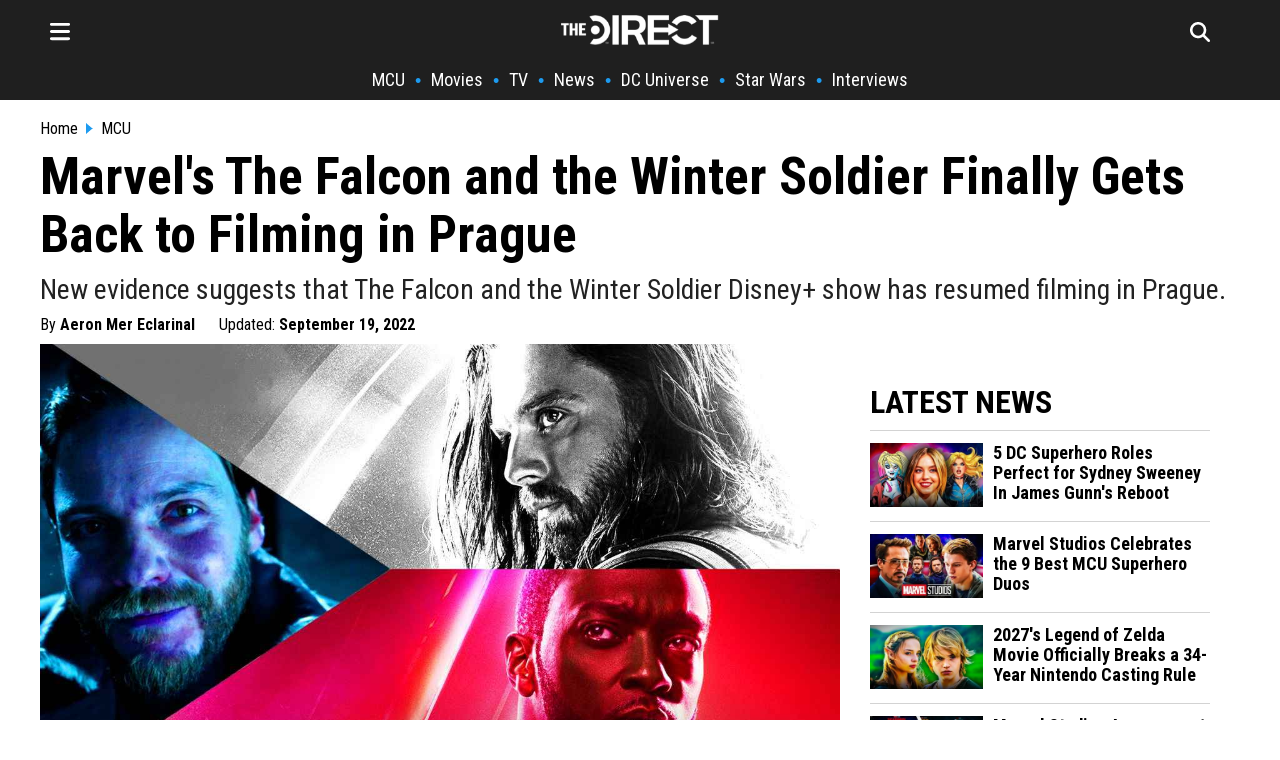

--- FILE ---
content_type: text/html; charset=utf-8
request_url: https://thedirect.com/article/marvels-the-falcon-and-the-winter-soldier-finally-gets-back-to-filming-in-prague
body_size: 25362
content:
<!DOCTYPE html>
<html lang="en">
<head>
  <meta http-equiv="Content-Type" content="text/html; charset=utf-8" />
  <meta content="width=device-width, initial-scale=1" name="viewport">
    <meta http-equiv="delegate-ch"
        content="sec-ch-dpr https://images.thedirect.com.imgeng.in;
        sec-ch-width https://images.thedirect.com.imgeng.in;
        sec-ch-viewport-width https://images.thedirect.com.imgeng.in;
        ect https://images.thedirect.com;">
  <title>Marvel&#39;s The Falcon and the Winter Soldier Finally Gets Back to Filming in Prague</title>
  <meta name="description"  content="New evidence suggests that The Falcon and the Winter Soldier Disney+ show has resumed filming in Prague."/>
  <meta name="author" content="Aeron Mer Eclarinal">
  <meta name="keywords"  content="New evidence suggests that The Falcon and the Winter Soldier Disney+ show has resumed filming in Prague."/>
  <link rel="canonical" href="https://thedirect.com/article/marvels-the-falcon-and-the-winter-soldier-finally-gets-back-to-filming-in-prague" />
  <link rel="alternate" href="https://thedirect.com/article/marvels-the-falcon-and-the-winter-soldier-finally-gets-back-to-filming-in-prague" hreflang="en"/>
  <meta name="keywords"  content="The Falcon and the Winter Soldier, Captain America (Sam Wilson), Winter Soldier, MCU, Action, Adventure, Sci-Fi, Superhero"/>
  <meta name="news_keywords" content="The Falcon and the Winter Soldier, Captain America (Sam Wilson), Winter Soldier, MCU, Action, Adventure, Sci-Fi, Superhero"/>
  <meta name="publish_date" content="2020-10-06T16:15:47+00:00">
  <meta name="modify_date" content="2022-09-19T20:03:39+00:00">
  <meta name="robots" content="max-image-preview:large">
  
  <link rel="preconnect" href="//images.thedirect.com">
  <meta property="og:url"                content="https://thedirect.com/article/marvels-the-falcon-and-the-winter-soldier-finally-gets-back-to-filming-in-prague" />
  <meta property="article:published_time" content="2020-10-06T16:15:47+00:00" />
  <meta property="article:modified_time" content="2022-09-19T20:03:39+00:00" />
  <meta property="og:type"               content="article" />
  <meta property="og:title"              content="Marvel&#39;s The Falcon and the Winter Soldier Finally Gets Back to Filming in Prague" />
  <meta property="og:description"        content="New evidence suggests that The Falcon and the Winter Soldier Disney+ show has resumed filming in Prague." />
  <meta property="og:image"              content="https://images.thedirect.com/media/article_full/praguetfatws.jpg" />
  <meta property="og:image:secure_url" content="https://images.thedirect.com/media/article_full/praguetfatws.jpg" />
  <meta property="og:image:width" content="1280"/>
  <meta property="og:image:height" content="720"/>
  <meta property="og:site_name"               content="The Direct" />
  <meta property="og:locale"               content="en_US" />
  <link rel="icon" sizes="48x48" type="image/png" href="https://images.thedirect.com/icons/fav_new_48x48.png" />
  <link rel="icon" sizes="96x96" type="image/png" href="https://images.thedirect.com/icons/fav_new_96x96.png" />
  <link rel="icon" sizes="144x144" type="image/png" href="https://images.thedirect.com/icons/fav_new_144x144.png" />
  <link rel="icon" sizes="192x192" type="image/png" href="https://images.thedirect.com/icons/fav_new_192x192.png" />
  <link rel="icon" sizes="240x240" type="image/png" href="https://images.thedirect.com/icons/fav_new_240x240.png" />
  <link rel="apple-touch-icon" sizes="240x240" type="image/png" href="https://images.thedirect.com/icons/fav_new_240x240.png" />
  <link rel="shortcut icon" type="image/png" href="https://images.thedirect.com/icons/fav_new_240x240.png" />
  <link rel="preload" as="image" href="https://images.thedirect.com/media/article_full/praguetfatws.jpg?imgeng=/cmpr_60/w_1280" media="(min-width: 1280px)">
  <link rel="preload" as="image" href="https://images.thedirect.com/media/article_full/praguetfatws.jpg?imgeng=/cmpr_60/w_auto" media="(min-width: 720px) and (max-width: 1279px)">
  <link rel="preload" as="image" href="https://images.thedirect.com/media/article_full/praguetfatws.jpg?imgeng=/cmpr_60/w_auto" media="(min-width: 450px) and (max-width: 719px)">
  <link rel="preload" as="image" href="https://images.thedirect.com/media/article_full/praguetfatws.jpg?imgeng=/cmpr_60/w_900" media="(max-width: 449px)">
  <link rel="preload" as="image" href="https://images.thedirect.com/branches/assets/img/TheDirectLogo.png">
  <style>progress,sub,sup{vertical-align:baseline}.pure-img,img,legend{max-width:100%}.pure-form select[multiple],.pure-img{height:auto}.article-subtitle{font-weight: normal;color: #222222;margin: 10px 0 0 0;font-size: 28px;line-height: 32px;}button,hr,input{overflow:visible}html{line-height:1.15;-webkit-text-size-adjust:100%}body,h2,h3{margin:0}.open-hamburger,.pure-menu-item .pure-menu-item,.pure-menu-scrollable .pure-menu-list,.rich-text-block ol li,details,main{display:block}h1{font-size:2em;margin:.67em 0}hr{-webkit-box-sizing:content-box;box-sizing:content-box;height:0}code,kbd,pre,samp{font-family:monospace,monospace;font-size:1em}.pure-table td,a{background-color:transparent}abbr[title]{border-bottom:none;text-decoration:underline;-webkit-text-decoration:underline dotted;text-decoration:underline dotted}b,strong{font-weight:bolder}small{font-size:80%}sub,sup{font-size:75%;line-height:0;position:relative}sub{bottom:-.25em}sup{top:-.5em}img{border-style:none}button,input,optgroup,select,textarea{font-family:inherit;font-size:100%;line-height:1.15;margin:0}button,select{text-transform:none}[type=button],[type=reset],[type=submit],button{-webkit-appearance:button}[type=button]::-moz-focus-inner,[type=reset]::-moz-focus-inner,[type=submit]::-moz-focus-inner,button::-moz-focus-inner{border-style:none;padding:0}[type=button]:-moz-focusring,[type=reset]:-moz-focusring,[type=submit]:-moz-focusring,button:-moz-focusring{outline:ButtonText dotted 1px}fieldset{padding:.35em .75em .625em}legend{-webkit-box-sizing:border-box;box-sizing:border-box;color:inherit;display:table;padding:0;white-space:normal}textarea{overflow:auto}[type=checkbox],[type=radio]{-webkit-box-sizing:border-box;box-sizing:border-box;padding:0}[type=number]::-webkit-inner-spin-button,[type=number]::-webkit-outer-spin-button{height:auto}[type=search]{-webkit-appearance:textfield;outline-offset:-2px}[type=search]::-webkit-search-decoration{-webkit-appearance:none}::-webkit-file-upload-button{-webkit-appearance:button;font:inherit}summary{display:list-item}.menu-btn,.pure-button-hidden,[hidden],template{display:none}.pure-g [class*=pure-u],html{font-family:sans-serif}.hidden,[hidden]{display:none!important}.pure-img{display:block}.pure-g{letter-spacing:-.31em;text-rendering:optimizespeed;font-family:FreeSans,Arimo,"Droid Sans",Helvetica,Arial,sans-serif;display:-webkit-box;display:-ms-flexbox;display:flex;-webkit-box-orient:horizontal;-webkit-box-direction:normal;-ms-flex-flow:row wrap;flex-flow:row wrap;-ms-flex-line-pack:start;align-content:flex-start}@media all and (-ms-high-contrast:none),(-ms-high-contrast:active){table .pure-g{display:block}}.opera-only :-o-prefocus,.pure-g{word-spacing:-0.43em}.pure-u,.pure-u-1,.pure-u-1-1,.pure-u-1-12,.pure-u-1-2,.pure-u-1-24,.pure-u-1-3,.pure-u-1-4,.pure-u-1-5,.pure-u-1-6,.pure-u-1-8,.pure-u-10-24,.pure-u-11-12,.pure-u-11-24,.pure-u-12-24,.pure-u-13-24,.pure-u-14-24,.pure-u-15-24,.pure-u-16-24,.pure-u-17-24,.pure-u-18-24,.pure-u-19-24,.pure-u-2-24,.pure-u-2-3,.pure-u-2-5,.pure-u-20-24,.pure-u-21-24,.pure-u-22-24,.pure-u-23-24,.pure-u-24-24,.pure-u-3-24,.pure-u-3-4,.pure-u-3-5,.pure-u-3-8,.pure-u-4-24,.pure-u-4-5,.pure-u-5-12,.pure-u-5-24,.pure-u-5-5,.pure-u-5-6,.pure-u-5-8,.pure-u-6-24,.pure-u-7-12,.pure-u-7-24,.pure-u-7-8,.pure-u-8-24,.pure-u-9-24{display:inline-block;letter-spacing:normal;word-spacing:normal;vertical-align:top;text-rendering:auto}.pure-u-1-24{width:4.1667%}.pure-u-1-12,.pure-u-2-24{width:8.3333%}.pure-u-1-8,.pure-u-3-24{width:12.5%}.pure-u-1-6,.pure-u-4-24{width:16.6667%}.pure-u-1-5{width:20%}.pure-u-5-24{width:20.8333%}.pure-form .pure-input-1-4,.pure-u-1-4,.pure-u-6-24{width:25%}.pure-u-7-24{width:29.1667%}.pure-u-1-3,.pure-u-8-24{width:33.3333%}.pure-u-3-8,.pure-u-9-24{width:37.5%}.pure-u-2-5{width:40%}.pure-u-10-24,.pure-u-5-12{width:41.6667%}.pure-u-11-24{width:45.8333%}.pure-form .pure-input-1-2,.pure-u-1-2,.pure-u-12-24{width:50%}.pure-u-13-24{width:54.1667%}.pure-u-14-24,.pure-u-7-12{width:58.3333%}.pure-u-3-5{width:60%}.pure-u-15-24,.pure-u-5-8{width:62.5%}.pure-u-16-24,.pure-u-2-3{width:66.6667%}.pure-u-17-24{width:70.8333%}.pure-form .pure-input-3-4,.pure-u-18-24,.pure-u-3-4{width:75%}.pure-u-19-24{width:79.1667%}.pure-u-4-5{width:80%}.pure-u-20-24,.pure-u-5-6{width:83.3333%}.pure-u-21-24,.pure-u-7-8{width:87.5%}.pure-u-11-12,.pure-u-22-24{width:91.6667%}.pure-u-23-24{width:95.8333%}.latest-article-pic,.pure-form .pure-input-1,.pure-u-1,.pure-u-1-1,.pure-u-24-24,.pure-u-5-5,.secondaryAction{width:100%}.pure-button::-moz-focus-inner{padding:0;border:0}.pure-button-group{letter-spacing:-.31em;text-rendering:optimizespeed}.opera-only :-o-prefocus,.pure-button-group{word-spacing:-0.43em}.pure-button{display:inline-block;line-height:normal;white-space:nowrap;vertical-align:middle;text-align:center;cursor:pointer;-webkit-user-drag:none;-webkit-user-select:none;-moz-user-select:none;-ms-user-select:none;user-select:none;-webkit-box-sizing:border-box;box-sizing:border-box;font-family:inherit;font-size:100%;padding:.5em 1em;color:rgba(0,0,0,.8);border:transparent;background-color:#e6e6e6;text-decoration:none;border-radius:2px}.pure-button-hover,.pure-button:focus,.pure-button:hover{background-image:-webkit-gradient(linear,left top,left bottom,from(transparent),color-stop(40%,rgba(0,0,0,.05)),to(rgba(0,0,0,.1)));background-image:linear-gradient(transparent,rgba(0,0,0,.05) 40%,rgba(0,0,0,.1))}.pure-button:focus{outline:0}.pure-button-active,.pure-button:active{-webkit-box-shadow:0 0 0 1px rgba(0,0,0,.15) inset,0 0 6px rgba(0,0,0,.2) inset;box-shadow:0 0 0 1px rgba(0,0,0,.15) inset,0 0 6px rgba(0,0,0,.2) inset;border-color:#000}.pure-button-disabled,.pure-button-disabled:active,.pure-button-disabled:focus,.pure-button-disabled:hover,.pure-button[disabled]{border:none;background-image:none;opacity:.4;cursor:not-allowed;-webkit-box-shadow:none;box-shadow:none;pointer-events:none}.pure-button-primary,.pure-button-selected,a.pure-button-primary,a.pure-button-selected{background-color:#0078e7;color:#fff}.pure-button-group .pure-button{letter-spacing:normal;word-spacing:normal;vertical-align:top;text-rendering:auto;margin:0;border-radius:0;border-right:1px solid rgba(0,0,0,.2)}.pure-button-group .pure-button:first-child{border-top-left-radius:2px;border-bottom-left-radius:2px}.pure-button-group .pure-button:last-child{border-top-right-radius:2px;border-bottom-right-radius:2px;border-right:none}.pure-form input[type=color],.pure-form input[type=date],.pure-form input[type=datetime-local],.pure-form input[type=datetime],.pure-form input[type=email],.pure-form input[type=month],.pure-form input[type=number],.pure-form input[type=password],.pure-form input[type=search],.pure-form input[type=tel],.pure-form input[type=text],.pure-form input[type=time],.pure-form input[type=url],.pure-form input[type=week],.pure-form select,.pure-form textarea{padding:.5em .6em;display:inline-block;border:1px solid #ccc;-webkit-box-shadow:inset 0 1px 3px #ddd;box-shadow:inset 0 1px 3px #ddd;border-radius:4px;vertical-align:middle;-webkit-box-sizing:border-box;box-sizing:border-box}.pure-form input:not([type]){padding:.5em .6em;display:inline-block;border:1px solid #ccc;-webkit-box-shadow:inset 0 1px 3px #ddd;box-shadow:inset 0 1px 3px #ddd;border-radius:4px;-webkit-box-sizing:border-box;box-sizing:border-box}.pure-form input[type=color]{padding:.2em .5em}.pure-form input:not([type]):focus,.pure-form input[type=color]:focus,.pure-form input[type=date]:focus,.pure-form input[type=datetime-local]:focus,.pure-form input[type=datetime]:focus,.pure-form input[type=email]:focus,.pure-form input[type=month]:focus,.pure-form input[type=number]:focus,.pure-form input[type=password]:focus,.pure-form input[type=search]:focus,.pure-form input[type=tel]:focus,.pure-form input[type=text]:focus,.pure-form input[type=time]:focus,.pure-form input[type=url]:focus,.pure-form input[type=week]:focus,.pure-form select:focus,.pure-form textarea:focus{outline:0;border-color:#129fea}.pure-form input[type=checkbox]:focus,.pure-form input[type=file]:focus,.pure-form input[type=radio]:focus{outline:#129FEA auto 1px}.pure-form .pure-checkbox,.pure-form .pure-radio{margin:.5em 0;display:block}.pure-form input:not([type])[disabled],.pure-form input[type=color][disabled],.pure-form input[type=date][disabled],.pure-form input[type=datetime-local][disabled],.pure-form input[type=datetime][disabled],.pure-form input[type=email][disabled],.pure-form input[type=month][disabled],.pure-form input[type=number][disabled],.pure-form input[type=password][disabled],.pure-form input[type=search][disabled],.pure-form input[type=tel][disabled],.pure-form input[type=text][disabled],.pure-form input[type=time][disabled],.pure-form input[type=url][disabled],.pure-form input[type=week][disabled],.pure-form select[disabled],.pure-form textarea[disabled]{cursor:not-allowed;background-color:#eaeded;color:#cad2d3}.pure-form input[readonly],.pure-form select[readonly],.pure-form textarea[readonly]{background-color:#eee;color:#777;border-color:#ccc}.pure-form input:focus:invalid,.pure-form select:focus:invalid,.pure-form textarea:focus:invalid{color:#b94a48;border-color:#e9322d}.pure-form input[type=checkbox]:focus:invalid:focus,.pure-form input[type=file]:focus:invalid:focus,.pure-form input[type=radio]:focus:invalid:focus{outline-color:#e9322d}.pure-form select{height:2.25em;border:1px solid #ccc;background-color:#fff}.pure-form label{margin:.5em 0 .2em}.pure-form fieldset{margin:0;padding:.35em 0 .75em;border:0}.pure-form legend{display:block;width:100%;padding:.3em 0;margin-bottom:.3em;color:#333;border-bottom:1px solid #e5e5e5}.pure-form-stacked input:not([type]),.pure-form-stacked input[type=color],.pure-form-stacked input[type=date],.pure-form-stacked input[type=datetime-local],.pure-form-stacked input[type=datetime],.pure-form-stacked input[type=email],.pure-form-stacked input[type=file],.pure-form-stacked input[type=month],.pure-form-stacked input[type=number],.pure-form-stacked input[type=password],.pure-form-stacked input[type=search],.pure-form-stacked input[type=tel],.pure-form-stacked input[type=text],.pure-form-stacked input[type=time],.pure-form-stacked input[type=url],.pure-form-stacked input[type=week],.pure-form-stacked label,.pure-form-stacked select,.pure-form-stacked textarea{display:block;margin:.25em 0}.pure-form-aligned input,.pure-form-aligned select,.pure-form-aligned textarea,.pure-form-message-inline,.pure-menu-horizontal .pure-menu-heading,.pure-menu-horizontal .pure-menu-item,.pure-menu-horizontal .pure-menu-separator{display:inline-block;vertical-align:middle}.pure-form-aligned textarea{vertical-align:top}.pure-form-aligned .pure-control-group{margin-bottom:.5em}.pure-form-aligned .pure-control-group label{text-align:right;display:inline-block;vertical-align:middle;width:10em;margin:0 1em 0 0}.pure-form-aligned .pure-controls{margin:1.5em 0 0 11em}.pure-form .pure-input-rounded,.pure-form input.pure-input-rounded{border-radius:2em;padding:.5em 1em}.pure-form .pure-group fieldset{margin-bottom:10px}.pure-form .pure-group input,.pure-form .pure-group textarea{display:block;padding:10px;margin:0 0 -1px;border-radius:0;position:relative;top:-1px}.pure-form .pure-group input:focus,.pure-form .pure-group textarea:focus{z-index:3}.pure-form .pure-group input:first-child,.pure-form .pure-group textarea:first-child{top:1px;border-radius:4px 4px 0 0;margin:0}.pure-form .pure-group input:first-child:last-child,.pure-form .pure-group textarea:first-child:last-child{top:1px;border-radius:4px;margin:0}.pure-form .pure-group input:last-child,.pure-form .pure-group textarea:last-child{top:-2px;border-radius:0 0 4px 4px;margin:0}.pure-form .pure-group button{margin:.35em 0}.pure-form .pure-input-2-3{width:66%}.pure-form .pure-input-1-3{width:33%}.pure-form-message-inline{padding-left:.3em;color:#666;font-size:.875em}.pure-form-message{display:block;color:#666;font-size:.875em}@media only screen and (max-width :480px){.pure-form button[type=submit]{margin:.7em 0 0}.pure-form input:not([type]),.pure-form input[type=color],.pure-form input[type=date],.pure-form input[type=datetime-local],.pure-form input[type=datetime],.pure-form input[type=email],.pure-form input[type=month],.pure-form input[type=number],.pure-form input[type=password],.pure-form input[type=search],.pure-form input[type=tel],.pure-form input[type=text],.pure-form input[type=time],.pure-form input[type=url],.pure-form input[type=week],.pure-form label{margin-bottom:.3em;display:block}.pure-group input:not([type]),.pure-group input[type=color],.pure-group input[type=date],.pure-group input[type=datetime-local],.pure-group input[type=datetime],.pure-group input[type=email],.pure-group input[type=month],.pure-group input[type=number],.pure-group input[type=password],.pure-group input[type=search],.pure-group input[type=tel],.pure-group input[type=text],.pure-group input[type=time],.pure-group input[type=url],.pure-group input[type=week]{margin-bottom:0}.pure-form-aligned .pure-control-group label{margin-bottom:.3em;text-align:left;display:block;width:100%}.pure-form-aligned .pure-controls{margin:1.5em 0 0}.pure-form-message,.pure-form-message-inline{display:block;font-size:.75em;padding:.2em 0 .8em}}.pure-menu{-webkit-box-sizing:border-box;box-sizing:border-box}.pure-menu-fixed{position:fixed;left:0;top:0;z-index:3}.column-11,.nav,.pure-menu-item,.pure-menu-list,blockquote{position:relative}.pure-menu-list{list-style:none;margin:0;padding:0}.pure-menu-item{padding:0;margin:0;height:100%}.pure-menu-heading,.pure-menu-link{display:block;text-decoration:none;white-space:nowrap}.pure-menu-horizontal{width:100%;white-space:nowrap}.hamburger-close,.logo-hamburger-menu,.pure-menu-horizontal .pure-menu-list,.pure-menu-horizontal.pure-menu-scrollable .pure-menu-list{display:inline-block}.pure-menu-children{display:none;position:absolute;left:100%;top:0;margin:0;padding:0;z-index:3}.pure-menu-horizontal .pure-menu-children{left:0;top:auto;width:inherit}.pure-menu-active>.pure-menu-children,.pure-menu-allow-hover:hover>.pure-menu-children{display:block;position:absolute}.pure-menu-has-children>.pure-menu-link:after{padding-left:.5em;content:"\25B8";font-size:small}.pure-menu-horizontal .pure-menu-has-children>.pure-menu-link:after{content:"\25BE"}.pure-menu-scrollable{overflow-y:scroll;overflow-x:hidden}.pure-menu-horizontal.pure-menu-scrollable{white-space:nowrap;overflow-y:hidden;overflow-x:auto;padding:.5em 0}.pure-menu-horizontal .pure-menu-children .pure-menu-separator,.pure-menu-separator{background-color:#ccc;height:1px;margin:.3em 0}#search-section,.article-section,.pure-menu-children{background-color:#fff}.pure-menu-horizontal .pure-menu-separator{width:1px;height:1.3em;margin:0 .3em}.pure-menu-horizontal .pure-menu-children .pure-menu-separator{display:block;width:auto}.pure-menu-heading{text-transform:uppercase;color:#565d64}.pure-menu-link{color:#777}.pure-menu-heading,.pure-menu-link{padding:.5em 1em}.pure-menu-disabled{opacity:.5}.pure-menu-disabled .pure-menu-link:hover{background-color:transparent;cursor:default}.pure-menu-active>.pure-menu-link,.pure-menu-link:focus,.pure-menu-link:hover{background-color:#eee}.pure-menu-selected>.pure-menu-link,.pure-menu-selected>.pure-menu-link:visited,.sub-news-title:hover a{color:#000}.pure-table{border-collapse:collapse;border-spacing:0;empty-cells:show;border:1px solid #cbcbcb}.pure-table caption{color:#000;font:italic 85%/1 arial,sans-serif;padding:1em 0;text-align:center}.pure-table td,.pure-table th{border-left:1px solid #cbcbcb;border-width:0 0 0 1px;font-size:inherit;margin:0;overflow:visible;padding:.5em 1em}.pure-table thead{background-color:#e0e0e0;color:#000;text-align:left;vertical-align:bottom}.pure-table-odd td,.pure-table-striped tr:nth-child(2n-1) td{background-color:#f2f2f2}.pure-table-bordered td{border-bottom:1px solid #cbcbcb}.pure-table-bordered tbody>tr:last-child>td,.pure-table-horizontal tbody>tr:last-child>td{border-bottom-width:0}.pure-table-horizontal td,.pure-table-horizontal th{border-width:0 0 1px;border-bottom:1px solid #cbcbcb}.MCU-border,.nav-item-border,.navbar-border{border-left:5px solid}.hamburger-menu,.schedule-table{overflow-y:scroll;box-sizing:border-box}.hamburger-menu,.nav-links,.related-image,.schedule-block,.schedule-table,.timeline-item-name{box-sizing:border-box}.footer__nav,.hamburger-nav-links,.nav ul,.nav-links,.nav__ul,.pagination{list-style-type:none}.menu-icon,.pagination li{float:left}.button:hover,.navbar-icon:hover,.search-form-button:hover{cursor:pointer}:root{--thedirect-color:rgb(29 155 240);--background-color:white;--MCU-color:#ce1725;--MCU-highlight:#a6131e;--StarWars-color:#ffc543;--StarWars-text-color:#8f7024;--StarWars-highlight:#6d561c;--DCU-color:#0098ff;--DCU-highlight:#00549e;--ps5-color:#053ea3;--ps5-highlight:#043387;--xbox-color:#119111;--xbox-highlight:#005c00}mv-ad-reporter{z-index:1!important}.StarWars-background,.StarWars-background-hover{background-color:var(--StarWars-color,#fff)!important}.MCU-background,.MCU-background-hover{background-color:var(--MCU-color,#fff)!important}.DCU-background,.DCU-background-hover{background-color:var(--DCU-color,#000)!important}.ps5-background,.ps5-background-hover{background-color:var(--ps5-color,#000)!important}.xbox-background,.xbox-background-hover{background-color:var(--xbox-color,#000)!important}.StarWars-background-hover:hover{background-color:var(--StarWars-highlight,#fff)}.MCU-background-hover:hover{background-color:var(--MCU-highlight,#fff)}.DCU-background-hover:hover{background-color:var(--DCU-highlight,#000)}.ps5-background-hover:hover{background-color:var(--ps5-highlight,#000)}.xbox-background-hover:hover{background-color:var(--xbox-highlight,#000)}.DCU{color:var(--DCU-color,#000)!important}.MCU,.MCU-highlight:hover{color:var(--MCU-color)!important}.StarWars{color:var(--StarWars-text-color,#000)!important}.ps5{color:var(--ps5-color,#000)!important}.xbox{color:var(--xbox-color,#000)!important}.article-title,.tag-title,h1.title,h2.title,h3.title{font-family:"Roboto Condensed",sans-serif;color:#000}.MCU-border{border-color:var(--MCU-color,#000)}.StarWars-border{border-left:5px solid;border-color:var(--StarWars-color,#000)}.DCU-border{border-left:5px solid;border-color:var(--DCU-color,#000)}.ps5-border{border-left:5px solid;border-color:var(--ps5-color,#000)}.movies-border,.xbox-border{border-left:5px solid;border-color:var(--xbox-color,#000)}.tv-border{border-left:5px solid;border-color:#711191}.collectibles-border{border-left:5px solid;border-color:#917711}.all-border{border-left:5px solid;border-color:#d3d3d3}.all-highlight:hover,.movie-highlight:hover,.movies-highlight:hover,.submenu:hover,.tv-highlight:hover,.tv-streaming-highlight:hover{color:var(--thedirect-color)!important}.StarWars-highlight:hover{color:var(--StarWars-text-color)!important}.DCU-highlight:hover{color:var(--DCU-color)!important}.ps5-highlight:hover{color:var(--ps5-color)!important}.xbox-highlight:hover{color:var(--xbox-color)!important}.roboto,h1,h2,h3,h4{font-family:"Roboto Condensed",sans-serif}.tag-title,h1.title,h2.title,h3.title{line-height:47px;font-size:42px}h3{font-size:28px}h4{line-height:24px;display:inline}.header{background-color:#1f1f1f;margin:0 0 20px;z-index:1}.title-section{margin:5px 0 5px 10px}.article-title{font-size:52px;line-height:58px;font-weight:700;margin:0}.navbar{max-width:1200px;margin:0 auto;display:block}.navbar-icon{font-size:24px;padding:10px}.hamburger-line{border:none;height:2px;color:var(--thedirect-color);background-color:var(--thedirect-color)}.hamburger-line-small{border:none;height:1px;color:#545454;background-color:#3b3b3b;margin:0}.upper-menu{height:50px;display:flex;justify-content:space-between;align-items:center;position:relative;padding:5px 0}.logo{position:absolute;left:50%;transform:translateX(-50%)}.menu-icon,.nav__ul a{color:#fff}.search-page-icon{float:right;margin-right:20px;color:#fff}.follow-box a:hover,.nav-links,.nav-links a:hover,.rich-text-block * a:hover{color:var(--thedirect-color)}.nav-links{display:flex;flex-direction:row;justify-content:center;align-items:center;overflow-x:auto;margin:0;padding:0;width:100%;font-size:18px}.column-11,.hamburger-menu,.infinite-container,.schedule-block{overflow-x:hidden}.nav-links li{margin:10px 0;flex-shrink:0;white-space:nowrap;font-weight:700}.hamburger-nav-links-small a,.nav-links a{font-weight:400;text-decoration:none;font-family:"Roboto Condensed",Sans-Serif!important;color:#fff}.nav-links a{font-size:18px;margin:0 10px}.hamburger-menu{position:fixed;background-color:#1f1f1f;border-right:1px solid #fff;right:100%;top:0;z-index:5;height:110vh;width:360px;padding:20px;transition:transform .5s ease-in-out,-webkit-transform .5s ease-in-out}.activate-menu,.deactivate-menu{transition:transform .45s cubic-bezier(.77,  0,  .175,  1)}.activate-menu{transform:translate3d(360px,0,0)}.deactivate-menu{transform:translate3d(-360px,0,0)}.hamburger-nav-links{transition:transform .5s ease-out;font-family:"Roboto Condensed",Sans-Serif!important;display:flex;flex-direction:column;justify-content:center;align-items:start;margin:0;padding:0;width:100%}.hamburger-nav-links-small a{display:block;font-size:16px;padding:5px 0}.hamburger-nav-links-small a:hover{text-decoration:underline 1px var(--thedirect-color)}.hamburger-nav-links li{margin:10px 0;width:100%}.hamburger-nav-link-menu,.hamburger-nav-links a{color:#fff;text-decoration:none;font-size:24px;font-weight:700}.hamburger-nav-links a:hover{text-decoration:underline 2px var(--thedirect-color)}.hamburger-nav-link-menu{display:block;position:relative;width:100%}.mobile-caret{background-color:transparent;float:right;position:absolute;right:0;font-size:28px}.hamburger-dropdown-link,.hamburger-dropdown-submenu-link,.hamburger-submenu-dropdown-link{font-size:18px!important;font-weight:400!important;text-decoration:none}.hamburger-nav-link-dropdown{display:none;margin-top:8px;padding-left:10px}.hamburger-dropdown-link,.hamburger-dropdown-submenu-link{display:block;color:#fff;font-family:"Roboto Condensed",Sans-Serif!important;padding:5px 0}.MCU-nav-item{border-color:var(--MCU-color)}.StarWars-nav-item{border-color:var(--StarWars-color)}.hamburger-nav-link-menu:hover{color:var(--thedirect-color);cursor:pointer}.hamburger-nav-link-item{box-sizing:border-box;padding:15px 0 15px 15px;margin:0!important}.submenu{color:#fff;font-size:18px;padding:8px 0}.hamburger-nav-link-submenu{margin-top:0;margin-bottom:8px}.hamburger-nav-link-submenu a{font-size:16px}.logo-close-section{display:flex;width:100%;align-items:center}.hamburger-close{margin-left:auto;font-size:26px}#search-section.open-search,.page{display:flex}.follow-box,.rich-text-block>h3{padding:10px 0}.follow-box a{font-size:24px;padding:15px}#search-section{display:none;position:absolute;width:100%;z-index:100;justify-content:center;align-items:center;border-bottom:1px solid #000}.search-form{width:800px;position:relative}.search-form-input{width:100%!important;height:70px;padding-right:80px;border:none;color:#000;font-family:Sans-Serif;font-size:22px}.search-form-input:focus,.search-form-input:focus-visible{outline:0}.search-form-button{position:absolute;right:50px;top:50%;transform:translateY(-50%);background-color:var(--thedirect-color);color:#fff;font-size:18px;padding:10px 5px;border-radius:2px;border:none}.hamburger-header{color:#fff;font-size:24px;font-weight:700;padding:10px 0}.page{justify-content:center}.hero-contents,.page-contents{max-width:1200px;width:1200px}.page-contents{margin:10px}.article-section * img:hover{opacity:100}.rich-text-block{font-family:sans-serif;color:#000;font-size:19px;line-height:32px;padding:20px 50px 0}.rich-text-block>ol,.rich-text-block>ul{display:block;margin:0 0 22px;padding-left:1em}.rich-text-block ol{counter-reset:item;padding-left:0!important}.rich-text-block ol li:before{content:counter(item) ". ";counter-increment:item;width:2em;display:inline-block}.rich-text-block * img{width:100%!important;height:auto;max-height:700px;object-fit:contain}.rich-text-block>h2{font-family:"Roboto Condensed",Sans-serif!important;font-weight:bolder;font-size:40px;line-height:42px;color:#000;padding:22px 0 15px}.instagram-media{width:50%!important;margin-left:auto!important;margin-right:auto!important}.rich-text-block a{color:#000;text-decoration:none;padding-bottom:1px;border-bottom:3px solid var(--thedirect-color)}.rich-text-block a:visited{color:#000;text-decoration:none;border-bottom:2px solid var(--thedirect-color)}blockquote{font-style:italic;color:#000;padding:.2em 15px;border-left:8px solid #000;line-height:1.6;margin:22px 0}blockquote::after{content:""}blockquote p{padding:10px 0;margin:0}blockquote span{display:block;color:#333;font-style:normal;font-weight:700;margin-top:1em}figcaption>a,figcaption>a:hover{font-size:18px;color:#343434;text-align:left}figcaption>a:hover{font-family:"Roboto Condensed",Georgia,Times,Times New Roman,serif!important}.advertisement,figcaption>a,figure{font-family:"Roboto Condensed",Sans-Serif;margin:10px 0;font-size:16px;color:#343434;text-align:left;line-height:20px;top:10px}.info-box,.latest-article-section,.nav,.section-heading{font-family:"Roboto Condensed",Sans-Serif!important}.spoilers{font-weight:700;color:#c00}.pw-in-article-container{min-height:310px!important;display:flex;align-items:center;justify-content:center;padding:5px 0;margin-bottom:5px}.advertisement{color:#000;width:100%;line-height:.1em;margin:10px 0}.advertisement span{padding:0 10px;background:#fff;color:#000;font-family:Georgia,Times,Times New Roman,serif,sans-serif;font-size:9px}.rich-text-block>p{margin:0 0 22px}.under-article-section{margin:16px 0;font-size:22px}.latest-article-section{padding:10px 30px}.latest-article{margin-bottom:20px}.latest-article-header{margin-bottom:10px;margin-top:30px;font-size:32px;font-weight:700}.section-heading{color:#000;font-size:16px;font-weight:700;margin-right:5px}.latest-article-title,.latest-article-title-first{font-family:"Roboto Condensed",Sans-Serif;display:block;font-weight:700}.twitter{background-color:#55acee}.facebook{background-color:#3b5998}.reddit{background-color:#ff5700}.instagram{background-color:#c13584}.latest-article-title-first{margin:5px 0 15px;font-size:20px}.latest-article-title{margin:0 0 0 10px;font-size:18px}.no-underline{text-decoration:none;color:#000}.social-follow{text-decoration:none;border:0;padding:5px;color:#fff;border-radius:0;font-size:16px;display:inline-block;margin:5px}.social-icon,.social-icon-branch{color:#fff;font-size:22px;line-height:22px;padding-left:5px;padding-right:5px}.info-box{padding-top:10px;font-size:16px}.author,.date_posted{font-weight:700}.author:hover,.breadcrumb-item:hover,.schedule-link:hover,.schedule_name a:hover,.timeline-item-name:hover{text-decoration:underline}.author-name,.button,.nav li a,.quickbar{text-decoration:none}.breadcrumbs-bar{background-color:#fff;width:100%;font-size:16px;display:flex;align-items:center;justify-content:center}.arrow-icon,.more-button{font-size:14px;font-weight:700}.breadcrumb-section{margin:auto;width:1200px;max-width:1200px;padding-bottom:10px;color:#000}.nav ul{display:flex;overflow:hidden;flex-wrap:wrap;padding:0;width:95%;margin:0;flex-direction:row}.nav li a{display:block;white-space:nowrap;text-overflow:ellipsis}.breadcrumb-item{display:inline-block;color:#000;margin:0}.arrow-before{padding-left:8px}.arrow-before::before{content:"";border-color:transparent #1d9BF0FF;border-style:solid;border-width:.35em 0 .35em .45em;display:inline-block;height:0;width:0;left:-10px;top:1.1em;color:#1d9BF0FF;padding-right:8px}.sub-news{margin:0 10px 0 0}.sub-news-section{padding:5px;margin:10px 0;color:#fff}.sub-news-title a{color:#fff;display:inline;font-size:22px;line-height:22px}.articles-description{font-size:16px;color:#565656;margin:10px 0 0}.articles-author{font-size:12px;color:#565656;margin:10px 0 0}.articles-text{margin:0 10px}.articles-hr{border-color:#d7d7d7;border-top:none;margin:15px 0}.articles-image{aspect-ratio:auto 450/253;width:100%;height:auto}.latest-news{font-family:"Roboto Condensed",Sans-Serif;font-size:40px;margin-top:20px;margin-bottom:10px;border-bottom:1px solid #d3d3d3}.schedule{padding:5px 10px 0;font-size:32px;margin:20px 0 0;color:#fff}.timeline-item{margin:5px 0}.timeline-item-date{float:right;font-size:14px;padding:5px 5px 5px 0;display:inline-block}.timeline-item-name{padding:5px 0 5px 10px;width:100%;height:100%;display:inline-block;border-left:1px solid #000;font-weight:700}.timeline-item-date::after{content:'';display:inline-block;width:8px;height:8px;-moz-border-radius:4px;-webkit-border-radius:4px;border-radius:4px;background-color:#000;position:relative;left:9.5px}.sub-heading-img-section{margin:20px 20px 5px 0}.branch-heading{font-size:32px;font-weight:400;margin:10px 0 20px}.schedule_date,.schedule_name{font-size:14px}input[type=search]::-webkit-search-cancel-button{-webkit-appearance:none}.column-11{width:100vw;max-width:100vw}.schedule-block{display:flex;flex-direction:column;justify-content:center;max-width:100%}.quickbar{display:block;color:#fff;padding:15px;background-color:#212121}.quickbar:hover{background-color:#ddd;color:#000}.menu{background-color:var(--thedirect-color)}.menu:hover{background-color:var(--thedirect-color)!important;color:#fff}.advertisement,.author-box,.author-desc,.author-name,.branch-bar-item,.wiki-header,.wiki-image,.wiki-image-box{text-align:center}.author-box{margin:10px;flex-basis:100%;border:1px solid #000;border-radius:2px;box-shadow:3px 5px #888}.author-name{display:inline-block;font-family:sans-serif;color:#000;font-weight:700}.schedule-link,.schedule_name{font-family:"Roboto Condensed",Arial Narrow,Avenir Next Condensed,Roboto,sansâ€‘serif,sans-serif;font-weight:700}.author-desc{color:#000;display:block;margin:auto auto 10px;width:100%}.schedule-link,.schedule_name a,.schedule_name a:visited{color:var(--thedirect-color);text-decoration:none}.author-img{width:100px;padding:10px;margin:auto}.related-image{padding:5px}.modal-content{max-width:800px}.schedule-table{padding:10px 0 20px;max-height:350px!important}.schedule-section{padding:20px;margin:20px 0 20px 10px;background-color:#f6f6f6;border-radius:10px}.fa-gamepad,.fa-tv{font-size:11px}.schedule-link{display:block;font-size:16px;padding:20px 20px 0 0;text-align:right}@media screen and (max-width:768px){.hero-contents,.page,.page-contents{width:100%}.follow-box{height:40px;display:block}.social-icon{display:block;float:right;box-sizing:border-box;padding:10px 15px!important}.sub-headline-margin{margin-left:10px}.latest-section{margin:5px 0 0 10px}.sub-headline-section{margin:5px 0}.social-icon,.sub-news-title,.tag-title,h2,h3{font-size:18px}h1.title,h2.title,h3.title{font-size:22px;line-height:24px;margin-top:10px;margin-bottom:10px}.branch-heading{font-size:32px;margin:10px 10px 20px}.info-box,.sub-heading-img-section{margin:0 10px}.latest-news{font-size:26px;margin:5px 0 0 10px}.articles-title{font-size:20px}.articles-description{font-size:14px;line-height:16px}.articles-author{font-size:12px}.articles-hr{margin:15px 0}.sub-news{margin:0 5px!important}.title-section{margin:5px 10px}.breadcrumbs-bar{padding:0 10px;box-sizing:border-box;overflow-x:hidden}figure{margin:5px 0 10px}.social-follow{font-size:14px}.article-title{margin:0 10px;padding-left:0;font-size:34px;line-height:38px}.latest-article-title{font-size:14px;margin:0 10px 0 0;display:block}.under-article-section{font-size:18px;margin:10px}.rich-text-block{padding:8px 22px 5px}.rich-text-block>h2{font-size:24px;line-height:30px;padding:15px 0 10px}.rich-text-block>h3{padding:10px 0;font-size:22px}.rich-text-block>div{margin-bottom:20px}.rich-text-block>p{margin:0 0 20px}.rich-text-block>ol,.rich-text-block>ul{display:block;margin:0 0 20px;padding-left:1em}.rich-text-block * img{max-height:400px}.page-contents{width:100%;margin:8px 0}.navbar-icon{font-size:26px;margin:0}.hamburger-menu{position:fixed;top:0;right:100%;overflow-y:scroll;-webkit-overflow-scrolling:touch;box-sizing:border-box}.hamburger-close{margin-left:auto;padding:10px 0 10px 10px}.hamburger-nav-links{align-items:end}.hamburger-nav-links-small{text-align:right;flex-direction:row-reverse}.nav-links{height:30px;align-items:start;justify-content:start}.nav-links li{height:30px;margin:0 10px!important}.nav-links a{height:30px;margin:0!important}.mobile-open{display:flex;flex-direction:row;justify-content:center;align-items:center}.search-form-input{padding-left:15px}.search-page-icon{margin-right:10px}.search-form-button{right:20px}}.footer{display:block;flex-flow:row wrap;padding:30px 30px 20px;color:#fff;background-color:#232323;border-top:1px solid #e5e5e5}.footer>*{flex:1 100%}.footer__addr{margin-right:1.25em;margin-bottom:2em}.footer__logo{font-family:Pacifico,cursive;font-weight:400;text-transform:lowercase;font-size:1.5rem}.footer__addr h5{margin-top:1.3em;font-size:15px;font-weight:400}.nav__title{font-size:18px;margin:10px 0;font-weight:700;color:#3898ec;width:100%}.footer address{font-style:normal;color:#999}.footer__btn{display:flex;align-items:center;justify-content:center;height:36px;max-width:max-content;background-color:rgb(33,33,33,.07);border-radius:100px;color:#2f2f2f;line-height:0;margin:.6em 0;font-size:1rem;padding:0 1.3em}.current_page,.pagination li a,.pagination li span{border:1px solid #000;padding:8px 10px}.footer ul{padding-left:0}.footer li{line-height:2em}.footer__nav{display:flex;flex-flow:row wrap}.footer__nav>*{flex:1 50%;margin-right:1.25em}.nav__ul a:hover{text-decoration:underline}.nav__ul--extra{column-count:2;column-gap:1.25em}.legal{display:flex;flex-wrap:wrap;color:#999}.legal__links{display:flex;align-items:center}.heart{color:#2f2f2f}.button,.current_page{color:#fff;background-color:#0d599c}@media screen and (min-width:24.375em){.legal .legal__links{margin-left:auto}.footer{padding:15px}.legal{font-size:12px}}@media screen and (min-width:40.375em){.footer__nav>*{flex:1}.nav__item--extra{flex-grow:2}.footer__addr{flex:1 0px}.footer__nav{flex:2 0px}}.pagination{margin:0;padding:0;overflow:hidden;float:right}.pagination li a,.pagination li span{display:block;color:#000;text-decoration:none!important}.pagination li a:hover{background-color:#138af3;color:#fff!important}.pagination li a:visited{color:#000;text-decoration:none!important;text-decoration-color:black!important;text-decoration-style:unset!important}.pagination-row{border-top:2px solid #000;margin-top:10px;padding-top:10px}.tag-image-new{height:90px;width:auto}.button{font-family:"Roboto Condensed",Arial Narrow,Avenir Next Condensed,Roboto,sansâ€‘serif,sans-serif;padding:8px 12px;margin:5px;border:none;text-align:center;font-weight:700;font-size:18px;display:block}.button:hover{box-shadow:1px 1px 20px 2px #000}@media screen and (max-width:750px){.article-subtitle{font-size: 18px;margin: 10px 10px 0 10px;line-height: 22px;}.mobile-close{display:none}.tag-image-new{height:45px}.pagination li{font-size:12px!important}.pagination-info{align-items:center;text-align:center}.pagination{float:none;margin:10px;display:flex;justify-content:center;align-items:center}}/@media screen and (min-width:35.5em){.pure-u-sm-1,.pure-u-sm-1-1,.pure-u-sm-1-12,.pure-u-sm-1-2,.pure-u-sm-1-24,.pure-u-sm-1-3,.pure-u-sm-1-4,.pure-u-sm-1-5,.pure-u-sm-1-6,.pure-u-sm-1-8,.pure-u-sm-10-24,.pure-u-sm-11-12,.pure-u-sm-11-24,.pure-u-sm-12-24,.pure-u-sm-13-24,.pure-u-sm-14-24,.pure-u-sm-15-24,.pure-u-sm-16-24,.pure-u-sm-17-24,.pure-u-sm-18-24,.pure-u-sm-19-24,.pure-u-sm-2-24,.pure-u-sm-2-3,.pure-u-sm-2-5,.pure-u-sm-20-24,.pure-u-sm-21-24,.pure-u-sm-22-24,.pure-u-sm-23-24,.pure-u-sm-24-24,.pure-u-sm-3-24,.pure-u-sm-3-4,.pure-u-sm-3-5,.pure-u-sm-3-8,.pure-u-sm-4-24,.pure-u-sm-4-5,.pure-u-sm-5-12,.pure-u-sm-5-24,.pure-u-sm-5-5,.pure-u-sm-5-6,.pure-u-sm-5-8,.pure-u-sm-6-24,.pure-u-sm-7-12,.pure-u-sm-7-24,.pure-u-sm-7-8,.pure-u-sm-8-24,.pure-u-sm-9-24{display:inline-block;letter-spacing:normal;word-spacing:normal;vertical-align:top;text-rendering:auto}.pure-u-sm-1-24{width:4.1667%}.pure-u-sm-1-12,.pure-u-sm-2-24{width:8.3333%}.pure-u-sm-1-8,.pure-u-sm-3-24{width:12.5%}.pure-u-sm-1-6,.pure-u-sm-4-24{width:16.6667%}.pure-u-sm-1-5{width:20%}.pure-u-sm-5-24{width:20.8333%}.pure-u-sm-1-4,.pure-u-sm-6-24{width:25%}.pure-u-sm-7-24{width:29.1667%}.pure-u-sm-1-3,.pure-u-sm-8-24{width:33.3333%}.pure-u-sm-3-8,.pure-u-sm-9-24{width:37.5%}.pure-u-sm-2-5{width:40%}.pure-u-sm-10-24,.pure-u-sm-5-12{width:41.6667%}.pure-u-sm-11-24{width:45.8333%}.pure-u-sm-1-2,.pure-u-sm-12-24{width:50%}.pure-u-sm-13-24{width:54.1667%}.pure-u-sm-14-24,.pure-u-sm-7-12{width:58.3333%}.pure-u-sm-3-5{width:60%}.pure-u-sm-15-24,.pure-u-sm-5-8{width:62.5%}.pure-u-sm-16-24,.pure-u-sm-2-3{width:66.6667%}.pure-u-sm-17-24{width:70.8333%}.pure-u-sm-18-24,.pure-u-sm-3-4{width:75%}.pure-u-sm-19-24{width:79.1667%}.pure-u-sm-4-5{width:80%}.pure-u-sm-20-24,.pure-u-sm-5-6{width:83.3333%}.pure-u-sm-21-24,.pure-u-sm-7-8{width:87.5%}.pure-u-sm-11-12,.pure-u-sm-22-24{width:91.6667%}.pure-u-sm-23-24{width:95.8333%}.pure-u-sm-1,.pure-u-sm-1-1,.pure-u-sm-24-24,.pure-u-sm-5-5{width:100%}}@media screen and (min-width:48em){.pure-u-md-1,.pure-u-md-1-1,.pure-u-md-1-12,.pure-u-md-1-2,.pure-u-md-1-24,.pure-u-md-1-3,.pure-u-md-1-4,.pure-u-md-1-5,.pure-u-md-1-6,.pure-u-md-1-8,.pure-u-md-10-24,.pure-u-md-11-12,.pure-u-md-11-24,.pure-u-md-12-24,.pure-u-md-13-24,.pure-u-md-14-24,.pure-u-md-15-24,.pure-u-md-16-24,.pure-u-md-17-24,.pure-u-md-18-24,.pure-u-md-19-24,.pure-u-md-2-24,.pure-u-md-2-3,.pure-u-md-2-5,.pure-u-md-20-24,.pure-u-md-21-24,.pure-u-md-22-24,.pure-u-md-23-24,.pure-u-md-24-24,.pure-u-md-3-24,.pure-u-md-3-4,.pure-u-md-3-5,.pure-u-md-3-8,.pure-u-md-4-24,.pure-u-md-4-5,.pure-u-md-5-12,.pure-u-md-5-24,.pure-u-md-5-5,.pure-u-md-5-6,.pure-u-md-5-8,.pure-u-md-6-24,.pure-u-md-7-12,.pure-u-md-7-24,.pure-u-md-7-8,.pure-u-md-8-24,.pure-u-md-9-24{display:inline-block;letter-spacing:normal;word-spacing:normal;vertical-align:top;text-rendering:auto}.pure-u-md-1-24{width:4.1667%}.pure-u-md-1-12,.pure-u-md-2-24{width:8.3333%}.pure-u-md-1-8,.pure-u-md-3-24{width:12.5%}.pure-u-md-1-6,.pure-u-md-4-24{width:16.6667%}.pure-u-md-1-5{width:20%}.pure-u-md-5-24{width:20.8333%}.pure-u-md-1-4,.pure-u-md-6-24{width:25%}.pure-u-md-7-24{width:29.1667%}.pure-u-md-1-3,.pure-u-md-8-24{width:33.3333%}.pure-u-md-3-8,.pure-u-md-9-24{width:37.5%}.pure-u-md-2-5{width:40%}.pure-u-md-10-24,.pure-u-md-5-12{width:41.6667%}.pure-u-md-11-24{width:45.8333%}.pure-u-md-1-2,.pure-u-md-12-24{width:50%}.pure-u-md-13-24{width:54.1667%}.pure-u-md-14-24,.pure-u-md-7-12{width:58.3333%}.pure-u-md-3-5{width:60%}.pure-u-md-15-24,.pure-u-md-5-8{width:62.5%}.pure-u-md-16-24,.pure-u-md-2-3{width:66.6667%}.pure-u-md-17-24{width:70.8333%}.pure-u-md-18-24,.pure-u-md-3-4{width:75%}.pure-u-md-19-24{width:79.1667%}.pure-u-md-4-5{width:80%}.pure-u-md-20-24,.pure-u-md-5-6{width:83.3333%}.pure-u-md-21-24,.pure-u-md-7-8{width:87.5%}.pure-u-md-11-12,.pure-u-md-22-24{width:91.6667%}.pure-u-md-23-24{width:95.8333%}.pure-u-md-1,.pure-u-md-1-1,.pure-u-md-24-24,.pure-u-md-5-5{width:100%}}@media screen and (min-width:64em){.pure-u-lg-1,.pure-u-lg-1-1,.pure-u-lg-1-12,.pure-u-lg-1-2,.pure-u-lg-1-24,.pure-u-lg-1-3,.pure-u-lg-1-4,.pure-u-lg-1-5,.pure-u-lg-1-6,.pure-u-lg-1-8,.pure-u-lg-10-24,.pure-u-lg-11-12,.pure-u-lg-11-24,.pure-u-lg-12-24,.pure-u-lg-13-24,.pure-u-lg-14-24,.pure-u-lg-15-24,.pure-u-lg-16-24,.pure-u-lg-17-24,.pure-u-lg-18-24,.pure-u-lg-19-24,.pure-u-lg-2-24,.pure-u-lg-2-3,.pure-u-lg-2-5,.pure-u-lg-20-24,.pure-u-lg-21-24,.pure-u-lg-22-24,.pure-u-lg-23-24,.pure-u-lg-24-24,.pure-u-lg-3-24,.pure-u-lg-3-4,.pure-u-lg-3-5,.pure-u-lg-3-8,.pure-u-lg-4-24,.pure-u-lg-4-5,.pure-u-lg-5-12,.pure-u-lg-5-24,.pure-u-lg-5-5,.pure-u-lg-5-6,.pure-u-lg-5-8,.pure-u-lg-6-24,.pure-u-lg-7-12,.pure-u-lg-7-24,.pure-u-lg-7-8,.pure-u-lg-8-24,.pure-u-lg-9-24{display:inline-block;letter-spacing:normal;word-spacing:normal;vertical-align:top;text-rendering:auto}.pure-u-lg-1-24{width:4.1667%}.pure-u-lg-1-12,.pure-u-lg-2-24{width:8.3333%}.pure-u-lg-1-8,.pure-u-lg-3-24{width:12.5%}.pure-u-lg-1-6,.pure-u-lg-4-24{width:16.6667%}.pure-u-lg-1-5{width:20%}.pure-u-lg-5-24{width:20.8333%}.pure-u-lg-1-4,.pure-u-lg-6-24{width:25%}.pure-u-lg-7-24{width:29.1667%}.pure-u-lg-1-3,.pure-u-lg-8-24{width:33.3333%}.pure-u-lg-3-8,.pure-u-lg-9-24{width:37.5%}.pure-u-lg-2-5{width:40%}.pure-u-lg-10-24,.pure-u-lg-5-12{width:41.6667%}.pure-u-lg-11-24{width:45.8333%}.pure-u-lg-1-2,.pure-u-lg-12-24{width:50%}.pure-u-lg-13-24{width:54.1667%}.pure-u-lg-14-24,.pure-u-lg-7-12{width:58.3333%}.pure-u-lg-3-5{width:60%}.pure-u-lg-15-24,.pure-u-lg-5-8{width:62.5%}.pure-u-lg-16-24,.pure-u-lg-2-3{width:66.6667%}.pure-u-lg-17-24{width:70.8333%}.pure-u-lg-18-24,.pure-u-lg-3-4{width:75%}.pure-u-lg-19-24{width:79.1667%}.pure-u-lg-4-5{width:80%}.pure-u-lg-20-24,.pure-u-lg-5-6{width:83.3333%}.pure-u-lg-21-24,.pure-u-lg-7-8{width:87.5%}.pure-u-lg-11-12,.pure-u-lg-22-24{width:91.6667%}.pure-u-lg-23-24{width:95.8333%}.pure-u-lg-1,.pure-u-lg-1-1,.pure-u-lg-24-24,.pure-u-lg-5-5{width:100%}}@media screen and (min-width:80em){.pure-u-xl-1,.pure-u-xl-1-1,.pure-u-xl-1-12,.pure-u-xl-1-2,.pure-u-xl-1-24,.pure-u-xl-1-3,.pure-u-xl-1-4,.pure-u-xl-1-5,.pure-u-xl-1-6,.pure-u-xl-1-8,.pure-u-xl-10-24,.pure-u-xl-11-12,.pure-u-xl-11-24,.pure-u-xl-12-24,.pure-u-xl-13-24,.pure-u-xl-14-24,.pure-u-xl-15-24,.pure-u-xl-16-24,.pure-u-xl-17-24,.pure-u-xl-18-24,.pure-u-xl-19-24,.pure-u-xl-2-24,.pure-u-xl-2-3,.pure-u-xl-2-5,.pure-u-xl-20-24,.pure-u-xl-21-24,.pure-u-xl-22-24,.pure-u-xl-23-24,.pure-u-xl-24-24,.pure-u-xl-3-24,.pure-u-xl-3-4,.pure-u-xl-3-5,.pure-u-xl-3-8,.pure-u-xl-4-24,.pure-u-xl-4-5,.pure-u-xl-5-12,.pure-u-xl-5-24,.pure-u-xl-5-5,.pure-u-xl-5-6,.pure-u-xl-5-8,.pure-u-xl-6-24,.pure-u-xl-7-12,.pure-u-xl-7-24,.pure-u-xl-7-8,.pure-u-xl-8-24,.pure-u-xl-9-24{display:inline-block;letter-spacing:normal;word-spacing:normal;vertical-align:top;text-rendering:auto}.pure-u-xl-1-24{width:4.1667%}.pure-u-xl-1-12,.pure-u-xl-2-24{width:8.3333%}.pure-u-xl-1-8,.pure-u-xl-3-24{width:12.5%}.pure-u-xl-1-6,.pure-u-xl-4-24{width:16.6667%}.pure-u-xl-1-5{width:20%}.pure-u-xl-5-24{width:20.8333%}.pure-u-xl-1-4,.pure-u-xl-6-24{width:25%}.pure-u-xl-7-24{width:29.1667%}.pure-u-xl-1-3,.pure-u-xl-8-24{width:33.3333%}.pure-u-xl-3-8,.pure-u-xl-9-24{width:37.5%}.pure-u-xl-2-5{width:40%}.pure-u-xl-10-24,.pure-u-xl-5-12{width:41.6667%}.pure-u-xl-11-24{width:45.8333%}.pure-u-xl-1-2,.pure-u-xl-12-24{width:50%}.pure-u-xl-13-24{width:54.1667%}.pure-u-xl-14-24,.pure-u-xl-7-12{width:58.3333%}.pure-u-xl-3-5{width:60%}.pure-u-xl-15-24,.pure-u-xl-5-8{width:62.5%}.pure-u-xl-16-24,.pure-u-xl-2-3{width:66.6667%}.pure-u-xl-17-24{width:70.8333%}.pure-u-xl-18-24,.pure-u-xl-3-4{width:75%}.pure-u-xl-19-24{width:79.1667%}.pure-u-xl-4-5{width:80%}.pure-u-xl-20-24,.pure-u-xl-5-6{width:83.3333%}.pure-u-xl-21-24,.pure-u-xl-7-8{width:87.5%}.pure-u-xl-11-12,.pure-u-xl-22-24{width:91.6667%}.pure-u-xl-23-24{width:95.8333%}.pure-u-xl-1,.pure-u-xl-1-1,.pure-u-xl-24-24,.pure-u-xl-5-5{width:100%}}.under-article-summaries{padding: 15px;}.summary-box * a{color: var(--thedirect-color);text-decoration: none;}.summary-box * a:hover{text-decoration: underline;}.related-articles-box{margin-top: 20px;}.summary-column{margin-top: 10px;}.summary-header{font-weight: bold;font-size: 20px;}.summary-headers{font-weight: bold;font-size: 18px;}.production-actor-name, .production-genre-name{font-size: 16px;}.summary-paragraph{margin-top: 10px;font-size: 16px;font-family: "Roboto Condensed", Georgia, Times, Times New Roman, serif;}.summary-box{margin-top: 20px;}.twitter-x{background-color: black;padding: 5px 15px;}.youtube{background-color: #FF0000;padding: 5px 15px;}.podcast{background-color: black;padding: 5px 15px;}@media screen and (max-width:768px) {.summary-header{font-size: 18px;}.summary-headers{font-size: 14px;}.summary-paragraph{font-size: 13px;}.production-actor-name, .production-genre-name{font-size: 13px;}.latest-article-title{font-size: 13px;margin: 0 0 0 5px;}.under-article-summaries{padding: 0;}} .share-bar-2{display: flex;flex-wrap: wrap;justify-content: space-between;padding: 0 50px;}.share-button{padding: 10px 25px;font-size: 14px;font-weight: bold;color: white;background-color: #212121;text-decoration: none;align-items: center;height: 14px;line-height: 14px;display: flex;}.share-button:visited{text-decoration: none;}.share-button:hover{cursor: pointer;opacity: .7;}.share-instagram{background-color: #cd486b;}.share-youtube{background-color: #FF0000;}.share-facebook{background-color: #1877F2;}.share-twitter{background-color: black;}.share-reddit{background-color: #FF5700;}.share-copy{background-color: #606060;}.share-align-left{margin-right: 10px;}.share-align-right{margin-left: auto;}.follow-bar{max-width: 100%;margin: 5px;display: flex;align-items: center;flex-wrap: wrap;}.social-follow{padding: 8px 8px;font-size: 14px;font-weight: bold;color: white;border-radius: 5px;}.social-follow:hover{opacity:.8;}@media screen and (max-width:768px) {.share-bar-2{padding: 0 5px;}.share-button{padding: 10px 10px;margin-top: 10px;}.social-follow{padding: 10px 15px;}.follow-bar{max-width: 100%;margin: 5px;display: flex;align-items: center;}}.subscribe-header,.subscribe-p{justify-content:center;text-align:center;font-family:Roboto}.subscribe-section{font-family:Roboto;padding:20px;border:3px solid #d3d3d3;background-color:#fff;margin:20px 0}.subscribe-header{font-size:32px;margin:0 10px!important}.subscribe-p{margin:10px 0!important}.subscribe-button-container{display:flex;justify-content:center;align-items:center;height:100%;width:100%}.subscribe-button{font-family:Roboto;padding:8px 16px;background-color:var(--MCU-color);color:#fff;border:none;border-radius:5px;font-size:22px;cursor:pointer;width:70%}.subscribe-button-container:hover{cursor:pointer}.subscribe-button-text{font-weight:700;text-decoration:none;color:var(--MCU-color);font-size:18px}@media screen and (max-width:500px){.subscribe-section{padding:10px}.subscribe-header{font-size:22px}.subscribe-button{padding:5px 10px;font-size:20px;margin-left:5px;width:80%}}</style>
  <style>.open-hamburger{display: block;}.pw-in-article-container{display: none;}.advertisement{display: none;}</style>
  <link href="https://fonts.googleapis.com/css?family=Source+Sans+Pro:400,700|Roboto+Condensed:400,700|Roboto:400,700&display=swap" rel="preload" as="style" onload="this.onload=null;this.rel='stylesheet'" crossorigin="anonymous">
  <noscript><link href="https://fonts.googleapis.com/css?family=Source+Sans+Pro:400,700|Roboto+Condensed:400,700|Roboto:400,700&display=swap" rel="stylesheet" crossorigin="anonymous"></noscript>
  <meta name="twitter:creator" content="@MCU_Direct">
  <meta name="twitter:site" content="@MCU_Direct">
  <meta name="twitter:card" content="summary_large_image">
  <meta name="twitter:url" content="https://thedirect.com/article/marvels-the-falcon-and-the-winter-soldier-finally-gets-back-to-filming-in-prague">
  <meta name="twitter:domain" content="https://thedirect.com">
  <meta name="twitter:title" content="Marvel&#39;s The Falcon and the Winter Soldier Finally Gets Back to Filming in Prague">
  <meta name="twitter:description" content="New evidence suggests that The Falcon and the Winter Soldier Disney+ show has resumed filming in Prague.">
  <meta name="twitter:image" content="https://images.thedirect.com/media/article_full/praguetfatws.jpg">
  <meta name="facebook-domain-verification" content="tfepzlihltqdgx7rx96vs9iiw1pb8o" />
  <script type="application/ld+json">
{
  "@context": "https://schema.org",
  "@type": "NewsArticle",
  "@id": "https://thedirect.com/article/marvels-the-falcon-and-the-winter-soldier-finally-gets-back-to-filming-in-prague#article",
  "mainEntityOfPage": {
    "@id": "https://thedirect.com/article/marvels-the-falcon-and-the-winter-soldier-finally-gets-back-to-filming-in-prague"
  },
  "headline": "Marvel&#39;s The Falcon and the Winter Soldier Finally Gets Back to Filming in Prague",
  "description": "New evidence suggests that The Falcon and the Winter Soldier Disney+ show has resumed filming in Prague.",
  "image": {
    "@type": "ImageObject",
    "url": "https://images.thedirect.com/media/article_full/praguetfatws.jpg",
    "width": 1280,
    "height": 720
  },
  "datePublished": "2020-10-06T16:15:47+00:00",
  "dateModified": "2022-09-19T20:03:39+00:00",
  "author": {
    "@type": "Person",
    "@id": "https://thedirect.com/about/None/#person",
    "name": "Aeron Mer Eclarinal",
    "jobTitle": "None",
    "url": "https://thedirect.com/about/None/",
    "image": {
      "@type": "ImageObject",
      "@id": "https://thedirect.com/article/marvels-the-falcon-and-the-winter-soldier-finally-gets-back-to-filming-in-prague#primaryimage",
      "url": "https://thedirect.s3.amazonaws.com/media/profile_pics/The_Direct_Profile_-_Aeron_RnmmkQi.png"
    },
    "worksFor": {
      "@id": "https://thedirect.com#organization"
    },
    "sameAs": [
      "https://twitter.com/aeronchino",
      "https://thedirect.com/about/None/"
    ]
  },
  "publisher": {
    "@type": "Organization",
    "@id": "https://thedirect.com#organization",
    "name": "The Direct",
    "url": "https://thedirect.com",
    "logo": {
      "@type": "ImageObject",
      "url": "https://images.thedirect.com/logo/the-direct-logo.png",
      "width": 600,
      "height": 114
    },
    "sameAs": [
      "https://twitter.com/TheDirect",
      "https://www.facebook.com/TheDirectPage",
      "https://www.instagram.com/the_direct/",
      "https://www.linkedin.com/company/the-direct/",
      "https://news.google.com/publications/CAAqBwgKMLCUmAswt76vAw?ceid=US:en&oc=3",
      "https://flipboard.com/@thedirect",
      "https://www.youtube.com/@TheDirectExtras",
      "https://twitter.com/MCU_Direct",
      "https://www.facebook.com/MCUDirect",
      "https://www.instagram.com/mcu_direct/",
      "https://twitter.com/StarWars_Direct",
      "https://www.facebook.com/StarWarsDirectPage",
      "https://www.instagram.com/starwars__direct/",
      "https://twitter.com/DCU_Direct",
      "https://www.facebook.com/DCUDirect",
      "https://www.instagram.com/dcu_direct/"
    ]
  },
  "articleSection": "RUMOR",
  "keywords": "The Falcon and the Winter Soldier, Captain America (Sam Wilson), Winter Soldier, MCU, Action, Adventure, Sci-Fi, Superhero",
  "isAccessibleForFree": true
}
</script>
<script type="application/ld+json">
    {
      "@context": "https://schema.org",
      "@type": "WebPage",
      "@id": "https://thedirect.com/article/marvels-the-falcon-and-the-winter-soldier-finally-gets-back-to-filming-in-prague#webpage",
      "url": "https://thedirect.com/article/marvels-the-falcon-and-the-winter-soldier-finally-gets-back-to-filming-in-prague",
      "name": "Marvel&#39;s The Falcon and the Winter Soldier Finally Gets Back to Filming in Prague",
      "description": "New evidence suggests that The Falcon and the Winter Soldier Disney+ show has resumed filming in Prague.",
      "inLanguage": "en-US",
      "isPartOf": {
        "@type": "WebSite",
        "@id": "https://thedirect.com#website"
      },
      "primaryImageOfPage": {
        "@type": "ImageObject",
        "@id": "https://thedirect.com/article/marvels-the-falcon-and-the-winter-soldier-finally-gets-back-to-filming-in-prague#primaryimage",
        "url": "https://images.thedirect.com/media/article_full/praguetfatws.jpg",
        "width": 1280,
        "height": 720
      },
      "datePublished": "2020-10-06T16:15:47+00:00",
      "dateModified": "2022-09-19T20:03:39+00:00",
      "potentialAction": [
        {
          "@type": "ReadAction",
          "target": [
            "https://thedirect.com/article/marvels-the-falcon-and-the-winter-soldier-finally-gets-back-to-filming-in-prague"
          ]
        }
      ]
    }
    </script>
    <script type="application/ld+json">
        {
          "@context": "https://schema.org",
          "@type": "WebSite",
          "@id": "https://thedirect.com#website",
          "url": "https://thedirect.com",
          "name": "The Direct",
          "description": "The Direct is a leading entertainment news website covering the biggest movies and TV shows across theaters, broadcast cable, and streaming platforms.",
          "publisher": {
            "@id": "https://thedirect.com#organization"
          },
          "potentialAction": {
            "@type": "SearchAction",
            "target": "https://thedirect.com/search?q={search_term_string}",
            "query-input": "required name=search_term_string"
          },
          "inLanguage": "en-US"
        }
    </script>
    <script type="application/ld+json">
        {
          "@context": "https://schema.org",
          "@type": "ImageObject",
          "@id": "https://thedirect.com/article/marvels-the-falcon-and-the-winter-soldier-finally-gets-back-to-filming-in-prague#primaryimage",
          "url": "https://images.thedirect.com/media/article_full/praguetfatws.jpg",
          "contentUrl": "https://images.thedirect.com/media/article_full/praguetfatws.jpg",
          "width": 1280,
          "height": 720,
          "caption": "The Falcon and the Winter Soldier, Czech Republic Flag"
        }
    </script>
    <script type="application/ld+json">
        {
            "@context": "http://schema.org",
            "@type": "Person",
            "@id": "https://thedirect.com/about/None/#person",
            "name": "Aeron Mer Eclarinal",
            "url": "https://thedirect.com/about/None/",
            "description": "Aeron is a news and features writer for The Direct who also has a stint in writing pieces for MCU Exchange. His passion for the superhero genre began from watching Tobey Maguire&#39;s Spider-Man, but it wasn&#39;t until learning the inter-connectivity of the Marvel Cinematic Universe through The Avengers that led him to religiously read all things superhero from several media sites to study the genre. He recently started co-hosting a podcast for MCU Exchange. When he isn&#39;t writing and watching all things MCU, Aeron is heavily invested with the NBA as well as other franchises such as DC and Star Wars.",
            "image": {
                "@type": "ImageObject",
                "url": "https://thedirect.s3.amazonaws.com/media/profile_pics/The_Direct_Profile_-_Aeron_RnmmkQi.png"
            },
            "worksFor": {
              "@id": "https://thedirect.com#organization"
            },
            "jobTitle": "None",
            "sameAs": ["https://twitter.com/aeronchino"],
            "knowsAbout": [
                "Movies",
                "TV Shows",
                "Pop Culture"
            ]
        }
    </script>
    <script type="application/ld+json">
      {
      "@context": "https://schema.org",
      "@type": "BreadcrumbList",
        "itemListElement": [{
          "@type": "ListItem",
          "position": 1,
          "name": "Homepage",
          "item": "https://thedirect.com/"
        },{
          "@type": "ListItem",
          "position": 2,
          "name": "MCU",
          "item": "https://thedirect.com/MCU/"
        },{
          "@type": "ListItem",
          "position": 3,
          "name": "Marvel&#39;s The Falcon and the Winter Soldier Finally Gets Back to Filming in Prague",
          "item": "https://thedirect.com/article/marvels-the-falcon-and-the-winter-soldier-finally-gets-back-to-filming-in-prague"
        }]
      }
    </script>
</head>
<body class="column-11">
    <header class="header">
  <nav class="navbar">
      <div class="upper-menu">
        <div class="navbar-icon menu-icon" style="fill: white; width: 20px; height: 20px;">
            <svg xmlns="http://www.w3.org/2000/svg" viewBox="0 0 448 512"><path d="M0 96C0 78.3 14.3 64 32 64H416c17.7 0 32 14.3 32 32s-14.3 32-32 32H32C14.3 128 0 113.7 0 96zM0 256c0-17.7 14.3-32 32-32H416c17.7 0 32 14.3 32 32s-14.3 32-32 32H32c-17.7 0-32-14.3-32-32zM448 416c0 17.7-14.3 32-32 32H32c-17.7 0-32-14.3-32-32s14.3-32 32-32H416c17.7 0 32 14.3 32 32z"/></svg>
        </div>
        <div class="logo" style="width: 158px; height: 30px;">
            <a href="/" style="width: 158px; height: 30px; display: block;">
                <img class="logo_image" src="https://images.thedirect.com/branches/assets/img/TheDirectLogo.png" style="width: 158px; height: 30px;" alt="The Direct" fetchpriority="high" >
            </a>
        </div>
        <div id="search-button-icon" class="navbar-icon search-page-icon" style="fill: white; width: 20px; height: 20px;">
            <svg xmlns="http://www.w3.org/2000/svg" viewBox="0 0 512 512"><path d="M416 208c0 45.9-14.9 88.3-40 122.7L502.6 457.4c12.5 12.5 12.5 32.8 0 45.3s-32.8 12.5-45.3 0L330.7 376c-34.4 25.2-76.8 40-122.7 40C93.1 416 0 322.9 0 208S93.1 0 208 0S416 93.1 416 208zM208 352a144 144 0 1 0 0-288 144 144 0 1 0 0 288z"/></svg>
        </div>
      </div>
      <ul id="trending_nav" class="nav-links">
          
              <li><a href="https://thedirect.com/MCU/">MCU</a></li>&#x2022;
          
              <li><a href="https://thedirect.com/movie/">Movies</a></li>&#x2022;
          
              <li><a href="https://thedirect.com/tv/">TV</a></li>&#x2022;
          
              <li><a href="https://thedirect.com/news/">News</a></li>&#x2022;
          
              <li><a href="https://thedirect.com/DCU/">DC Universe</a></li>&#x2022;
          
              <li><a href="https://thedirect.com/StarWars/">Star Wars</a></li>&#x2022;
          
              <li><a href="https://thedirect.com/exclusives/">Interviews</a></li>
          
      </ul>
        <div class="hamburger-menu">
            <div class="logo-close-section">
                <a href="/" class="logo-hamburger-menu" aria-label="Dropdown Navigation Menu">
                    <img class="logo_image" width="158" height="30" src="https://images.thedirect.com/branches/assets/img/TheDirectLogo.png" alt="The Direct">
                </a>
                <div class="navbar-icon hamburger-close" style="fill: white; width: 20px; height: 20px;">
                    <svg xmlns="http://www.w3.org/2000/svg" viewBox="0 0 384 512"><path d="M342.6 150.6c12.5-12.5 12.5-32.8 0-45.3s-32.8-12.5-45.3 0L192 210.7 86.6 105.4c-12.5-12.5-32.8-12.5-45.3 0s-12.5 32.8 0 45.3L146.7 256 41.4 361.4c-12.5 12.5-12.5 32.8 0 45.3s32.8 12.5 45.3 0L192 301.3 297.4 406.6c12.5 12.5 32.8 12.5 45.3 0s12.5-32.8 0-45.3L237.3 256 342.6 150.6z"/></svg>
                </div>
            </div>
            <hr class="hamburger-line" style="margin: 10px 0 20px 0;">
            <ul class="hamburger-nav-links">
                
                    
                        <li class="hamburger-nav-link-item navbar-border" style="border-color: #ce1725">
                            <div class="hamburger-nav-link-menu open-hamburger-menu" onclick="openHamburgerMenu('mcu-dropdown')" data-button="mcu-button">
                                <span>MCU</span>
                                <span class="mobile-caret" style="fill: white; width: 20px; height: 20px;">
                                    <svg id="mcu-dropdown-caret" xmlns="http://www.w3.org/2000/svg" viewBox="0 0 448 512"><path d="M201.4 342.6c12.5 12.5 32.8 12.5 45.3 0l160-160c12.5-12.5 12.5-32.8 0-45.3s-32.8-12.5-45.3 0L224 274.7 86.6 137.4c-12.5-12.5-32.8-12.5-45.3 0s-12.5 32.8 0 45.3l160 160z"/></svg>
                                </span>
                            </div>
                            <div id="mcu-dropdown" class="hamburger-nav-link-dropdown" >
                                
                                    
                                        <a class="hamburger-dropdown-link" href="https://thedirect.com/MCU/" id="second-nav-mcu-news">MCU News</a>
                                    
                                
                                    
                                        <a class="hamburger-dropdown-link" href="https://thedirect.com/article/marvel-movies-2025-release-dates" id="second-nav-marvel-movies-2025-release-dates">Marvel Movies 2025 Release Dates</a>
                                    
                                
                                    
                                        <a class="hamburger-dropdown-link" href="https://thedirect.com/article/marvel-mcu-tv-series-releasing-2025" id="second-nav-marvel-tv-shows-2025-release-dates">Marvel TV Shows 2025 Release Dates</a>
                                    
                                
                                    
                                        <a class="hamburger-dropdown-link" href="https://thedirect.com/article/marvel-movies-order-watch-first-time-best" id="second-nav-marvel-movie-watch-order">Marvel Movie Watch Order</a>
                                    
                                
                                    
                                        <a class="hamburger-dropdown-link" href="https://thedirect.com/tags/daredevil-born-again/" id="second-nav-daredevil-born-again">Daredevil: Born Again</a>
                                    
                                
                                    
                                        <a class="hamburger-dropdown-link" href="https://thedirect.com/tags/fantastic-four-movie/" id="second-nav-fantastic-four-first-steps">Fantastic Four: First Steps</a>
                                    
                                
                                    
                                        <a class="hamburger-dropdown-link" href="https://thedirect.com/tags/avengers-5-kang-dynasty/" id="second-nav-avengers-doomsday">Avengers: Doomsday</a>
                                    
                                
                            </div>
                        </li>
                    
                
                    
                        <li class="hamburger-nav-link-item navbar-border" style="border-color: #ffc543">
                            <div class="hamburger-nav-link-menu open-hamburger-menu" onclick="openHamburgerMenu('star-wars-dropdown')" data-button="star-wars-button">
                                <span>Star Wars</span>
                                <span class="mobile-caret" style="fill: white; width: 20px; height: 20px;">
                                    <svg id="star-wars-dropdown-caret" xmlns="http://www.w3.org/2000/svg" viewBox="0 0 448 512"><path d="M201.4 342.6c12.5 12.5 32.8 12.5 45.3 0l160-160c12.5-12.5 12.5-32.8 0-45.3s-32.8-12.5-45.3 0L224 274.7 86.6 137.4c-12.5-12.5-32.8-12.5-45.3 0s-12.5 32.8 0 45.3l160 160z"/></svg>
                                </span>
                            </div>
                            <div id="star-wars-dropdown" class="hamburger-nav-link-dropdown" >
                                
                                    
                                        <a class="hamburger-dropdown-link" href="https://thedirect.com/StarWars/" id="second-nav-star-wars-news">Star Wars News</a>
                                    
                                
                                    
                                        <a class="hamburger-dropdown-link" href="https://thedirect.com/tags/cassian-andor-series/" id="second-nav-andor-season-2">Andor (Season 2)</a>
                                    
                                
                            </div>
                        </li>
                    
                
                    
                        <li class="hamburger-nav-link-item navbar-border" style="border-color: #0098ff">
                            <div class="hamburger-nav-link-menu open-hamburger-menu" onclick="openHamburgerMenu('dc-universe-dropdown')" data-button="dc-universe-button">
                                <span>DC Universe</span>
                                <span class="mobile-caret" style="fill: white; width: 20px; height: 20px;">
                                    <svg id="dc-universe-dropdown-caret" xmlns="http://www.w3.org/2000/svg" viewBox="0 0 448 512"><path d="M201.4 342.6c12.5 12.5 32.8 12.5 45.3 0l160-160c12.5-12.5 12.5-32.8 0-45.3s-32.8-12.5-45.3 0L224 274.7 86.6 137.4c-12.5-12.5-32.8-12.5-45.3 0s-12.5 32.8 0 45.3l160 160z"/></svg>
                                </span>
                            </div>
                            <div id="dc-universe-dropdown" class="hamburger-nav-link-dropdown" >
                                
                                    
                                        <a class="hamburger-dropdown-link" href="https://thedirect.com/DCU/" id="second-nav-dc-movie-news">DC Movie News</a>
                                    
                                
                                    
                                        <a class="hamburger-dropdown-link" href="https://thedirect.com/tags/superman-legacy/" id="second-nav-superman-2025">Superman (2025)</a>
                                    
                                
                                    
                                        <a class="hamburger-dropdown-link" href="https://thedirect.com/tags/the-batman-part-2/" id="second-nav-the-batman-2">The Batman 2</a>
                                    
                                
                            </div>
                        </li>
                    
                
                    
                        <li class="hamburger-nav-link-item navbar-border" style="border-color: #119111">
                            <div class="hamburger-nav-link-menu open-hamburger-menu" onclick="openHamburgerMenu('movies-dropdown')" data-button="movies-button">
                                <span>Movies</span>
                                <span class="mobile-caret" style="fill: white; width: 20px; height: 20px;">
                                    <svg id="movies-dropdown-caret" xmlns="http://www.w3.org/2000/svg" viewBox="0 0 448 512"><path d="M201.4 342.6c12.5 12.5 32.8 12.5 45.3 0l160-160c12.5-12.5 12.5-32.8 0-45.3s-32.8-12.5-45.3 0L224 274.7 86.6 137.4c-12.5-12.5-32.8-12.5-45.3 0s-12.5 32.8 0 45.3l160 160z"/></svg>
                                </span>
                            </div>
                            <div id="movies-dropdown" class="hamburger-nav-link-dropdown" >
                                
                                    
                                        <a class="hamburger-dropdown-link" href="https://thedirect.com/movie/" id="second-nav-movie-news">Movie News</a>
                                    
                                
                                    
                                        <a class="hamburger-dropdown-link" href="https://thedirect.com/movie/new-movies-release-date" id="second-nav-upcoming-movies-schedule">Upcoming Movies Schedule</a>
                                    
                                
                            </div>
                        </li>
                    
                
                    
                        <li class="hamburger-nav-link-item navbar-border" style="border-color: #711191">
                            <div class="hamburger-nav-link-menu open-hamburger-menu" onclick="openHamburgerMenu('tv-shows-dropdown')" data-button="tv-shows-button">
                                <span>TV Shows</span>
                                <span class="mobile-caret" style="fill: white; width: 20px; height: 20px;">
                                    <svg id="tv-shows-dropdown-caret" xmlns="http://www.w3.org/2000/svg" viewBox="0 0 448 512"><path d="M201.4 342.6c12.5 12.5 32.8 12.5 45.3 0l160-160c12.5-12.5 12.5-32.8 0-45.3s-32.8-12.5-45.3 0L224 274.7 86.6 137.4c-12.5-12.5-32.8-12.5-45.3 0s-12.5 32.8 0 45.3l160 160z"/></svg>
                                </span>
                            </div>
                            <div id="tv-shows-dropdown" class="hamburger-nav-link-dropdown" >
                                
                                    
                                        <a class="hamburger-dropdown-link" href="https://thedirect.com/tv/" id="second-nav-tv-news">TV News</a>
                                    
                                
                                    
                                        <a class="hamburger-dropdown-link" href="https://thedirect.com/tv/new-tv-release-date" id="second-nav-upcoming-tv-show-schedule">Upcoming TV Show Schedule</a>
                                    
                                
                                    
                                        <a class="hamburger-dropdown-link" href="https://thedirect.com/tags/disney-plus/" id="second-nav-disney">Disney+</a>
                                    
                                
                                    
                                        <a class="hamburger-dropdown-link" href="https://thedirect.com/tags/netflix/" id="second-nav-netflix">Netflix</a>
                                    
                                
                                    
                                        <a class="hamburger-dropdown-link" href="https://thedirect.com/tags/max/" id="second-nav-max">Max</a>
                                    
                                
                                    
                                        <a class="hamburger-dropdown-link" href="https://thedirect.com/tags/amazon-prime-video/" id="second-nav-prime-video">Prime Video</a>
                                    
                                
                                    
                                        <a class="hamburger-dropdown-link" href="https://thedirect.com/tags/hulu/" id="second-nav-hulu">Hulu</a>
                                    
                                
                                    
                                        <a class="hamburger-dropdown-link" href="https://thedirect.com/tags/paramount/" id="second-nav-paramount">Paramount+</a>
                                    
                                
                                    
                                        <a class="hamburger-dropdown-link" href="https://thedirect.com/tags/peacock/" id="second-nav-peacock">Peacock</a>
                                    
                                
                            </div>
                        </li>
                    
                
                    
                        <li class="hamburger-nav-link-item navbar-border" style="border-color: #D3D3D3">
                            <div class="hamburger-nav-link-menu">
                                <a href="https://thedirect.com/exclusives/" id="prime-nav-interviews-exclusives"><span>Interviews / Exclusives</span></a>
                            </div>
                        </li>
                    
                
                    
                        <li class="hamburger-nav-link-item navbar-border" style="border-color: #d3d3d3">
                            <div class="hamburger-nav-link-menu">
                                <a href="https://thedirect.com/culture/" id="prime-nav-culture"><span>Culture</span></a>
                            </div>
                        </li>
                    
                
                    
                        <li class="hamburger-nav-link-item navbar-border" style="border-color: #d3d3d3">
                            <div class="hamburger-nav-link-menu">
                                <a href="https://thedirect.com/newsletter/" id="prime-nav-newsletter"><span>Newsletter</span></a>
                            </div>
                        </li>
                    
                
                    
                        <li class="hamburger-nav-link-item navbar-border" style="border-color: #d3d3d3">
                            <div class="hamburger-nav-link-menu">
                                <a href="https://thedirect.com/podcast/" id="prime-nav-podcast"><span>Podcast</span></a>
                            </div>
                        </li>
                    
                
                    
                        <li class="hamburger-nav-link-item navbar-border" style="border-color: #d3d3d3">
                            <div class="hamburger-nav-link-menu">
                                <a href="https://www.youtube.com/@TheDirectExtras" id="prime-nav-youtube"><span>YouTube</span></a>
                            </div>
                        </li>
                    
                
                    
                        <li class="hamburger-nav-link-item navbar-border" style="border-color: #d3d3d3">
                            <div class="hamburger-nav-link-menu open-hamburger-menu" onclick="openHamburgerMenu('about-dropdown')" data-button="about-button">
                                <span>About</span>
                                <span class="mobile-caret" style="fill: white; width: 20px; height: 20px;">
                                    <svg id="about-dropdown-caret" xmlns="http://www.w3.org/2000/svg" viewBox="0 0 448 512"><path d="M201.4 342.6c12.5 12.5 32.8 12.5 45.3 0l160-160c12.5-12.5 12.5-32.8 0-45.3s-32.8-12.5-45.3 0L224 274.7 86.6 137.4c-12.5-12.5-32.8-12.5-45.3 0s-12.5 32.8 0 45.3l160 160z"/></svg>
                                </span>
                            </div>
                            <div id="about-dropdown" class="hamburger-nav-link-dropdown" >
                                
                                    
                                        <a class="hamburger-dropdown-link" href="https://thedirect.com/about/" id="second-nav-about-us">About Us</a>
                                    
                                
                                    
                                        <a class="hamburger-dropdown-link" href="https://thedirect.com/contact/" id="second-nav-contact">Contact</a>
                                    
                                
                                    
                                        <a class="hamburger-dropdown-link" href="https://thedirect.com/press-kit/" id="second-nav-press-kit">Press Kit</a>
                                    
                                
                                    
                                        <a class="hamburger-dropdown-link" href="https://thedirect.com/ethics_policy/" id="second-nav-ethics-corrections">Ethics / Corrections</a>
                                    
                                
                                    
                                        <a class="hamburger-dropdown-link" href="https://thedirect.com/sitemap/" id="second-nav-sitemap">Sitemap</a>
                                    
                                
                            </div>
                        </li>
                    
                
                <li class="hamburger-nav-link-item all-border">
                    <div class="hamburger-nav-link-menu open-hamburger-menu" onclick="openHamburgerMenu('account-dropdown')" data-button="account-button">
                        <span>Account</span>
                        <span class="mobile-caret" style="fill: white; width: 20px; height: 20px;">
                            <svg xmlns="http://www.w3.org/2000/svg" viewBox="0 0 448 512"><path d="M201.4 342.6c12.5 12.5 32.8 12.5 45.3 0l160-160c12.5-12.5 12.5-32.8 0-45.3s-32.8-12.5-45.3 0L224 274.7 86.6 137.4c-12.5-12.5-32.8-12.5-45.3 0s-12.5 32.8 0 45.3l160 160z"/></svg>
                        </span>
                    </div>
                    <div id="account-dropdown" class="hamburger-nav-link-dropdown" >
                    </div>
                </li>
            </ul>
            <hr class="hamburger-line" style="margin: 20px 0 10px 0;">
            <div class="follow-box">
              <a class="social-icon navbar-social" href="https://www.facebook.com/TheDirectPage/" rel="noopener" target="_blank" data-type="Facebook"><svg width="32px" height="32px" style="margin-right: 5px;" xmlns="http://www.w3.org/2000/svg" shape-rendering="geometricPrecision" text-rendering="geometricPrecision" image-rendering="optimizeQuality" fill-rule="evenodd" clip-rule="evenodd" viewBox="0 0 512 510.125"><path fill="#fff" fill-rule="nonzero" d="M512 256C512 114.615 397.385 0 256 0S0 114.615 0 256c0 120.059 82.652 220.797 194.157 248.461V334.229h-52.79V256h52.79v-33.709c0-87.134 39.432-127.521 124.977-127.521 16.218 0 44.202 3.18 55.651 6.36v70.916c-6.042-.635-16.537-.954-29.575-.954-41.977 0-58.196 15.901-58.196 57.241V256h83.619l-14.365 78.229h-69.254v175.896C413.771 494.815 512 386.885 512 256z"/></svg></a>
              <a class="social-icon navbar-social" href="https://twitter.com/TheDirect" rel="noopener" target="_blank" data-type="Twitter"><svg width="32px" height="32px" style="margin-right: 5px;"  xmlns="http://www.w3.org/2000/svg" shape-rendering="geometricPrecision" text-rendering="geometricPrecision" image-rendering="optimizeQuality" fill-rule="evenodd" clip-rule="evenodd" viewBox="0 0 512 462.799"><path fill="#fff" fill-rule="nonzero" d="M403.229 0h78.506L310.219 196.04 512 462.799H354.002L230.261 301.007 88.669 462.799h-78.56l183.455-209.683L0 0h161.999l111.856 147.88L403.229 0zm-27.556 415.805h43.505L138.363 44.527h-46.68l283.99 371.278z"/></svg></a>
              <a class="social-icon navbar-social" href="https://www.instagram.com/the_direct/" rel="noopener" target="_blank" data-type="Instagram"><svg width="32px" height="32px" style="margin-right: 5px;" xmlns="http://www.w3.org/2000/svg" viewBox="0 0 50 50" >    <path d="M 16 3 C 8.83 3 3 8.83 3 16 L 3 34 C 3 41.17 8.83 47 16 47 L 34 47 C 41.17 47 47 41.17 47 34 L 47 16 C 47 8.83 41.17 3 34 3 L 16 3 z M 37 11 C 38.1 11 39 11.9 39 13 C 39 14.1 38.1 15 37 15 C 35.9 15 35 14.1 35 13 C 35 11.9 35.9 11 37 11 z M 25 14 C 31.07 14 36 18.93 36 25 C 36 31.07 31.07 36 25 36 C 18.93 36 14 31.07 14 25 C 14 18.93 18.93 14 25 14 z M 25 16 C 20.04 16 16 20.04 16 25 C 16 29.96 20.04 34 25 34 C 29.96 34 34 29.96 34 25 C 34 20.04 29.96 16 25 16 z" fill="#ffffff"/></svg></a>
            </div>
            <div style="height: 200px;"></div>
        </div>

  </nav>
  <div id="search-section">
      <form action="/search" class="search-form">
          <input type="search" class="search-form-input" autocomplete="off" maxlength="256" name="query" placeholder="Search…" id="search" required="">
          <button type="submit" class="search-form-button">
              Search
          </button>
      </form>
  </div>
</header>
<div id="user-info"></div>
<script>
    function getCookie(name) {
        let cookieValue = null;
        if (document.cookie && document.cookie !== '') {
            const cookies = document.cookie.split(';');
            for (let i = 0; i < cookies.length; i++) {
                const cookie = cookies[i].trim();
                // Does this cookie string begin with the name we want?
                if (cookie.substring(0, name.length + 1) === (name + '=')) {
                    cookieValue = decodeURIComponent(cookie.substring(name.length + 1));
                    break;
                }
            }
        }
        return cookieValue;
    }
    document.addEventListener('DOMContentLoaded', function () {
        const csrftoken = getCookie('csrftoken');
        const fullPath = window.location.pathname;
        fetch(`/user-info/?page=${fullPath}`, {
            method: 'GET',
            headers: {
                'X-CSRFToken': csrftoken,
            },
        })
        .then(response => response.json())
        .then(data => {
            if (data.script) {
                const script = document.createElement('script');
                script.textContent = data.script;
                document.body.appendChild(script);
            }
        })
        .catch(error => {
            console.error('Error fetching user info:', error);
        });
    });
</script>
    <div class="breadcrumbs-bar">
      <div class="breadcrumb-section">
        <nav class="nav">
          <ul>
            <li><a href="https://thedirect.com/" class="breadcrumb-item">Home</a></li>
            <li><a href="/MCU/" class="breadcrumb-item arrow-before">MCU</a></li>
          </ul>
        </nav>
      </div>
    </div>
    <div class="content">
      <div class="page shadow">
          <div class="hero-contents">
              <h1 class="article-title">Marvel's The Falcon and the Winter Soldier Finally Gets Back to Filming in Prague</h1>
              <h2 class="article-subtitle">New evidence suggests that The Falcon and the Winter Soldier Disney+ show has resumed filming in Prague.</h2>
              <div class="info-box">
                  <span>By <a href="/about/None/" class="no-underline author">Aeron Mer Eclarinal</a></span>
                  <span style="margin-left: 20px;">Updated: <time datetime="2022-09-19T20:03:39Z" class="date_posted">September 19, 2022</time></span>
              </div>
          </div>
      </div>
      <div class="page" style="background-color: #ffffff">
          <div class="page-contents">
              <div class="pure-g">
                  <div class="pure-u-1 pure-u-md-2-3">
                      <div class="article-section">
                          <div style="width:100%;height:100%; padding-top:56.25%;position:relative;">
                            <picture>
                              <source type="image/jpeg" media="(min-width:1280px)" srcset="https://images.thedirect.com/media/article_full/praguetfatws.jpg?imgeng=/cmpr_60/w_1280" style="position:absolute; top:0; left:0; width:100%;height:100%;">
                              <source type="image/jpeg" media="(min-width:720px)" srcset="https://images.thedirect.com/media/article_full/praguetfatws.jpg?imgeng=/cmpr_60/w_auto" style="position:absolute; top:0; left:0; width:100%;height:100%;">
                              <source type="image/jpeg" media="(min-width:450px)" srcset="https://images.thedirect.com/media/article_full/praguetfatws.jpg?imgeng=/cmpr_60/w_auto" style="position:absolute; top:0; left:0; width:100%;height:100%;">
                              <source type="image/jpeg" media="(min-width: 0px)" srcset="https://images.thedirect.com/media/article_full/praguetfatws.jpg?imgeng=/cmpr_60/w_900" style="position:absolute; top:0; left:0; width:100%;height:100%;">
                              <img width="1280" height="720" src="https://images.thedirect.com/media/article_full/praguetfatws.jpg" alt="The Falcon and the Winter Soldier, Czech Republic Flag" sizes="auto" style="position:absolute; top:0; left:0; width:100%;height:100%;" fetchpriority="high">
                            </picture>
                          </div>
                          <div class="rich-text-block">
                              <p><em><a href="https://thedirect.com/tags/the-falcon-and-the-winter-soldier/">The Falcon and the Winter Soldier</a> </em>was originally the first MCU show to debut on Disney+ last August, but the global pandemic derailed those plans. The live-action series <a href="https://thedirect.com/article/production-on-all-marvel-disney-shows-stopped-due-to-covid-19">halted production last March</a>, forcing Marvel Studios to delay the show's release to a later date. </p>
<p>At this point, evidence suggests that <em>The Falcon and the Winter Soldier</em> <a href="https://thedirect.com/article/the-falcon-and-the-winter-soldier-release-rumored-to-be-delayed-to-2021">will now premiere next year</a>. Still, production for the Disney+ show <a href="https://thedirect.com/article/the-falcon-and-the-winter-soldier-sebastian-stan-shares-piercing-behind-the-scenes-look">is back in full swing</a>, with a wide array of <a href="https://thedirect.com/article/the-falcon-and-the-winter-soldier-anthony-mackie-new-falcon-suit-sebastian-stan">set photos</a> and <a href="https://thedirect.com/article/the-falcon-and-the-winter-soldier-us-agent-choke-lifts-a-female-assailant-in-new-set-video">videos</a> emerging in the past few weeks.</p>
<p>The string of set photos already <a href="https://thedirect.com/article/captain-america-mcu-costume-wings-marvel-versions">confirmed notable returns</a> of Emily VanCamp's Sharon Carter as well as George St. Pierre's Batroc the Leaper to the franchise. Not only that, <em>Star Wars: A Solo Story</em>'s Erin Kellyman <a href="https://thedirect.com/article/the-falcon-and-the-winter-soldier-first-look-at-erin-kellymans-mystery-character-revealed">was also spotted on set</a>, teasing an intriguing look at her mysterious character. </p>
<p>Now, a new evidence has surfaced that might shed some more light on the show's production timeline. </p>
<h2 id="rumor">RUMOR</h2>
<p>Fandíme Filmu, a Czech Republic website, <a href="https://www.facebook.com/FandimeFilmu/posts/5220744844618424" rel="noopener" target="_blank">shared on Facebook</a> that filming for <em>The Falcon and The Winter Soldier</em> has resumed today in Prague. The post mentioned that a <strong>"full stunt team is ready to put superhero costumes"</strong> on the set while also revealing that <strong>"the actual shooting should take place from October 6th to the 23rd."</strong></p>
<p>The full and translated post can be seen below. </p>
<blockquote>
<p> ''Marvel is shooting its anticipated miniseries The Falcon and The Winter Soldier in the Czech Republic from today. We don't know yet if the main stars will be attending, however there's a full stunt team ready to put on superhero costumes and get into action on the streets. The actual shooting should take place from 6 to 23 October, with certainty in (the Prague's) Old Town, the New City and the Lesser Town. It will be filmed during the day, sometimes at night. So keep your eyes peeled, and if you photograph anything interesting on your travels through Prague's city centre, be sure to let us know 🙂''</p>
</blockquote><h2 id="what-this-means">WHAT THIS MEANS</h2>
<p>This promising news does provide a positive step towards the final production process of <em>The Falcon and the Winter Soldier</em>. Filming for the much-anticipated Disney+ series was actually shut down in Prague last March, but it's good to hear that the cast and crew is now gearing up to finish the long-overdue production in the presumed final location of filming. </p>
<p>Interestingly, this rumor aligns with <a href="https://thedirect.com/tags/the-falcon-and-the-winter-soldier/">the earlier reveal from Anthony Mackie's stunt double</a> that several crew members were traveling to Prague. Given that's the case, there's a good chance that more set photos and videos will soon surface online, potentially teasing some more plot points from the series. </p>
<p>Plot details about the series are still scant at the moment, but the earlier reveals from the set of the show may provide clues on how the narrative will play out. Whether or not <em>The Falcon and the Winter Soldier</em> will still premiere this year remains a mystery, but the show finishing off the previously-halted production in Prague should present a welcomed piece of good news for MCU fans looking forward to the series. </p>
                              <div id="article_end"></div>
                          </div>
                          <div class="under-article-section">
                              <div class="share-bar-2">
                                 
                                      <div class="subscribe-section pure-g">
                                          <div class="pure-u-1-1">
                                              <h3 class="summary-header subscribe-header">Don't Miss Out on MCU News!</h3>
                                          </div>
                                          <div class="pure-u-1-1">
                                              <p class="summary-paragraph subscribe-p" style="margin-bottom: 0;">Our MCU newsletter ranks the Top 5 Marvel Cinematic Universe news stories every week!</p>
                                          </div>
                                          <div class="pure-u-1-1">
                                              <div class="subscribe-button-container">
                                                <div class="grow-click-to-subscribe-widget-d67e960e-fd46-4a17-96b6-2789bfe0d06b button subscribe-button">Subscribe</div>
                                              </div>
                                          </div>
                                      </div>
                                  
                                  <a class="share-button share-align-left share-facebook" href="https://www.facebook.com/sharer.php?u=https%3A//thedirect.com/article/marvels-the-falcon-and-the-winter-soldier-finally-gets-back-to-filming-in-prague" rel="noopener" target="_blank" data-type="Facebook Share">
                                      <svg width="14px" height="14px" style="margin-right: 5px;" xmlns="http://www.w3.org/2000/svg" shape-rendering="geometricPrecision" text-rendering="geometricPrecision" image-rendering="optimizeQuality" fill-rule="evenodd" clip-rule="evenodd" viewBox="0 0 512 510.125"><path fill="#fff" fill-rule="nonzero" d="M512 256C512 114.615 397.385 0 256 0S0 114.615 0 256c0 120.059 82.652 220.797 194.157 248.461V334.229h-52.79V256h52.79v-33.709c0-87.134 39.432-127.521 124.977-127.521 16.218 0 44.202 3.18 55.651 6.36v70.916c-6.042-.635-16.537-.954-29.575-.954-41.977 0-58.196 15.901-58.196 57.241V256h83.619l-14.365 78.229h-69.254v175.896C413.771 494.815 512 386.885 512 256z"/></svg>
                                      Share
                                  </a>
                                  <a class="share-button share-align-left share-twitter" href="https://twitter.com/share?url=https%3A//thedirect.com/article/marvels-the-falcon-and-the-winter-soldier-finally-gets-back-to-filming-in-prague&text=Marvel's The Falcon and the Winter Soldier Finally Gets Back to Filming in Prague" rel="noopener" target="_blank" data-type="Twitter Share">
                                      <svg width="14px" height="14px" style="margin-right: 5px;"  xmlns="http://www.w3.org/2000/svg" shape-rendering="geometricPrecision" text-rendering="geometricPrecision" image-rendering="optimizeQuality" fill-rule="evenodd" clip-rule="evenodd" viewBox="0 0 512 462.799"><path fill="#fff" fill-rule="nonzero" d="M403.229 0h78.506L310.219 196.04 512 462.799H354.002L230.261 301.007 88.669 462.799h-78.56l183.455-209.683L0 0h161.999l111.856 147.88L403.229 0zm-27.556 415.805h43.505L138.363 44.527h-46.68l283.99 371.278z"/></svg>
                                      Share</a>
                                  <a class="share-button share-align-left share-reddit" href="https://reddit.com/submit?url=https%3A//thedirect.com/article/marvels-the-falcon-and-the-winter-soldier-finally-gets-back-to-filming-in-prague&title=Marvel's The Falcon and the Winter Soldier Finally Gets Back to Filming in Prague" title="Share on Reddit" rel="noopener" target="_blank" data-type="Reddit Share">
                                      <svg xmlns="http://www.w3.org/2000/svg" style="margin-right: 5px;"  width="14px" height="14px" viewBox="0 0 24 24"><path d="M24 11.779c0-1.459-1.192-2.645-2.657-2.645-.715 0-1.363.286-1.84.746-1.81-1.191-4.259-1.949-6.971-2.046l1.483-4.669 4.016.941-.006.058c0 1.193.975 2.163 2.174 2.163 1.198 0 2.172-.97 2.172-2.163s-.975-2.164-2.172-2.164c-.92 0-1.704.574-2.021 1.379l-4.329-1.015c-.189-.046-.381.063-.44.249l-1.654 5.207c-2.838.034-5.409.798-7.3 2.025-.474-.438-1.103-.712-1.799-.712-1.465 0-2.656 1.187-2.656 2.646 0 .97.533 1.811 1.317 2.271-.052.282-.086.567-.086.857 0 3.911 4.808 7.093 10.719 7.093s10.72-3.182 10.72-7.093c0-.274-.029-.544-.075-.81.832-.447 1.405-1.312 1.405-2.318zm-17.224 1.816c0-.868.71-1.575 1.582-1.575.872 0 1.581.707 1.581 1.575s-.709 1.574-1.581 1.574-1.582-.706-1.582-1.574zm9.061 4.669c-.797.793-2.048 1.179-3.824 1.179l-.013-.003-.013.003c-1.777 0-3.028-.386-3.824-1.179-.145-.144-.145-.379 0-.523.145-.145.381-.145.526 0 .65.647 1.729.961 3.298.961l.013.003.013-.003c1.569 0 2.648-.315 3.298-.962.145-.145.381-.144.526 0 .145.145.145.379 0 .524zm-.189-3.095c-.872 0-1.581-.706-1.581-1.574 0-.868.709-1.575 1.581-1.575s1.581.707 1.581 1.575-.709 1.574-1.581 1.574z" fill="#ffffff"/></svg>                                      Share</a>
                                  <a class="share-button share-align-right share-copy" id="copyButton" data-type="URL Copy">
                                      <svg width="14px" height="14px"   xmlns="http://www.w3.org/2000/svg" xmlns:xlink="http://www.w3.org/1999/xlink" version="1.1" id="Layer_1" x="0px" y="0px" viewBox="0 0 115.77 122.88" style="enable-background:new 0 0 115.77 122.88; margin-right: 5px;" xml:space="preserve"><style type="text/css">.st0{fill-rule:evenodd;clip-rule:evenodd;}</style><g><path class="st0" d="M89.62,13.96v7.73h12.19h0.01v0.02c3.85,0.01,7.34,1.57,9.86,4.1c2.5,2.51,4.06,5.98,4.07,9.82h0.02v0.02 v73.27v0.01h-0.02c-0.01,3.84-1.57,7.33-4.1,9.86c-2.51,2.5-5.98,4.06-9.82,4.07v0.02h-0.02h-61.7H40.1v-0.02 c-3.84-0.01-7.34-1.57-9.86-4.1c-2.5-2.51-4.06-5.98-4.07-9.82h-0.02v-0.02V92.51H13.96h-0.01v-0.02c-3.84-0.01-7.34-1.57-9.86-4.1 c-2.5-2.51-4.06-5.98-4.07-9.82H0v-0.02V13.96v-0.01h0.02c0.01-3.85,1.58-7.34,4.1-9.86c2.51-2.5,5.98-4.06,9.82-4.07V0h0.02h61.7 h0.01v0.02c3.85,0.01,7.34,1.57,9.86,4.1c2.5,2.51,4.06,5.98,4.07,9.82h0.02V13.96L89.62,13.96z M79.04,21.69v-7.73v-0.02h0.02 c0-0.91-0.39-1.75-1.01-2.37c-0.61-0.61-1.46-1-2.37-1v0.02h-0.01h-61.7h-0.02v-0.02c-0.91,0-1.75,0.39-2.37,1.01 c-0.61,0.61-1,1.46-1,2.37h0.02v0.01v64.59v0.02h-0.02c0,0.91,0.39,1.75,1.01,2.37c0.61,0.61,1.46,1,2.37,1v-0.02h0.01h12.19V35.65 v-0.01h0.02c0.01-3.85,1.58-7.34,4.1-9.86c2.51-2.5,5.98-4.06,9.82-4.07v-0.02h0.02H79.04L79.04,21.69z M105.18,108.92V35.65v-0.02 h0.02c0-0.91-0.39-1.75-1.01-2.37c-0.61-0.61-1.46-1-2.37-1v0.02h-0.01h-61.7h-0.02v-0.02c-0.91,0-1.75,0.39-2.37,1.01 c-0.61,0.61-1,1.46-1,2.37h0.02v0.01v73.27v0.02h-0.02c0,0.91,0.39,1.75,1.01,2.37c0.61,0.61,1.46,1,2.37,1v-0.02h0.01h61.7h0.02 v0.02c0.91,0,1.75-0.39,2.37-1.01c0.61-0.61,1-1.46,1-2.37h-0.02V108.92L105.18,108.92z" fill="#ffffff"/></g></svg>
                                      Copy</a>
                              </div>
                            <div class="under-article-summaries">
                               
                                    <div class="related-articles-box">
                                        &#45; <span class="summary-header">Related Articles: </span>
                                        <div id="related-article-section" class="pure-g" style="margin: 10px 12px 0 12px;">
                                            
                                                <div id="1582-related-article" class="pure-u-1-3 related-article-section" data-title="Marvel&#39;s The Falcon and the Winter Soldier: New Set Photos &amp; Plot Details Revealed">
                                                  <div>
                                                    <a href="https://thedirect.com/article/marvel-the-falcon-and-the-winter-soldier-set-photos-anthony-mackie-plot-details-prague" >
                                                      <img src="https://images.thedirect.com/media/article_thumbnail/TFATWSPrague.jpg?imgeng=/w_auto" alt="Marvel&#39;s The Falcon and the Winter Soldier: New Set Photos &amp; Plot Details Revealed" class="related-image" loading="lazy">
                                                    </a>
                                                    <div>
                                                        <a href="https://thedirect.com/article/marvel-the-falcon-and-the-winter-soldier-set-photos-anthony-mackie-plot-details-prague" class="no-underline latest-article-title" style="">Marvel&#39;s The Falcon and the Winter Soldier: New Set Photos &amp; Plot Details Revealed</a>
                                                    </div>
                                                  </div>
                                                </div>
                                            
                                                <div id="1582-related-article" class="pure-u-1-3 related-article-section" data-title="The Falcon and the Winter Soldier Star Emily VanCamp Reveals She&#39;s Done Filming Marvel Show">
                                                  <div>
                                                    <a href="https://thedirect.com/article/the-falcon-and-the-winter-soldier-star-emily-vancamp-reveals-shes-done-filming-marvel-show" >
                                                      <img src="https://images.thedirect.com/media/article_thumbnail/sharoncarter.jpg?imgeng=/w_auto" alt="The Falcon and the Winter Soldier Star Emily VanCamp Reveals She&#39;s Done Filming Marvel Show" class="related-image" loading="lazy">
                                                    </a>
                                                    <div>
                                                        <a href="https://thedirect.com/article/the-falcon-and-the-winter-soldier-star-emily-vancamp-reveals-shes-done-filming-marvel-show" class="no-underline latest-article-title" style="">The Falcon and the Winter Soldier Star Emily VanCamp Reveals She&#39;s Done Filming Marvel Show</a>
                                                    </div>
                                                  </div>
                                                </div>
                                            
                                                <div id="1582-related-article" class="pure-u-1-3 related-article-section" data-title="15 New The Falcon and The Winter Soldier Set Photos Show Fictional Location From Comics">
                                                  <div>
                                                    <a href="https://thedirect.com/article/new-set-photos-from-the-falcon-and-the-winter-soldier-give-a-deeper-look-into-madripoor-in-the-mcu" >
                                                      <img src="https://images.thedirect.com/media/article_thumbnail/tfatwsmadripoor_HtjbEyx_htDK32W_eof69OI_v7u6nms_hI4jdWW_S5GGDEK.jpg?imgeng=/w_auto" alt="15 New The Falcon and The Winter Soldier Set Photos Show Fictional Location From Comics" class="related-image" loading="lazy">
                                                    </a>
                                                    <div>
                                                        <a href="https://thedirect.com/article/new-set-photos-from-the-falcon-and-the-winter-soldier-give-a-deeper-look-into-madripoor-in-the-mcu" class="no-underline latest-article-title" style="">15 New The Falcon and The Winter Soldier Set Photos Show Fictional Location From Comics</a>
                                                    </div>
                                                  </div>
                                                </div>
                                            
                                        </div>
                                    </div>
                                
                                
                                <div class="summary-box">
                                    <div class="summary-header">
                                        &#45; In This Article: <a href='/tags/the-falcon-and-the-winter-soldier/'>The Falcon and the Winter Soldier</a>
                                    </div>
                                    <div class="pure-g" style="margin: 0 12px 0 12px;">
                                        <div class="pure-u-1-3">
                                            <div class="summary-column">
                                                <div>
                                                    <div class="summary-headers">Release Date</div>
                                                    <div class="production-actor-name">March 19, 2021</div>
                                                    <div class="summary-headers" style="margin-top: 10px;">Platform</div>
                                                    <div class="production-actor-name"><a href="https://thedirect.com/tags/disney-plus/">Disney+</a></div>
                                                </div>
                                            </div>
                                        </div>
                                        <div class="pure-u-1-3">
                                            <div class="summary-column">
                                              <div class="summary-headers">Actors</div>
                                              <div class='production-actor-name'><a href='/tags/anthony-mackie/'>Anthony Mackie</a></div><div class='production-actor-name'><a href='/tags/sebastian-stan/'>Sebastian Stan</a></div><div class='production-actor-name'><a href='/tags/wyatt-russell/'>Wyatt Russell</a></div>
                                            </div>
                                        </div>
                                        <div class="pure-u-1-3">
                                            <div class="summary-column">
                                              <div class="summary-headers">Genres</div>
                                              <div class='production-genre-name'><a href='https://thedirect.com/tags/action/' >Action</a></div><div class='production-genre-name'><a href='https://thedirect.com/tags/adventure/' >Adventure</a></div><div class='production-genre-name'><a href='https://thedirect.com/tags/sci-fi/' >Sci-Fi</a></div><div class='production-genre-name'><a href='https://thedirect.com/tags/superhero/' >Superhero</a></div>
                                            </div>
                                        </div>
                                    </div>
                                </div>
                                
                                <div class="summary-box">
                                  <div class="summary-header">
                                      &#45; About The Author: <a href="/about/None/" class="no-underline author">Aeron Mer Eclarinal</a>
                                  </div>
                                  <div class="summary-paragraph" style="margin: 10px 12px 0 12px;">
                                      <p><strong><span style="color:#ce1725">MCU </span>and<span style="color:#ce1725"> </span><span style="color:#f1c40f">STAR&nbsp;WARS</span>&nbsp;Writer&nbsp;</strong></p>
                                  </div>
                                </div>
                                <div style="margin-top: 20px;" >
                                    &#45; <span class="summary-header">Follow Us: </span>
                                  <div class="follow-bar" style="">
                                    <a href="https://facebook.com/MCUDirect" target="_blank" rel="noopener noreferrer" class="share-button share-facebook" style="margin-right: 5px;" data-type="Facebook Follow">
                                        <svg width="16px" height="16px" style="margin-right: 5px;" xmlns="http://www.w3.org/2000/svg" shape-rendering="geometricPrecision" text-rendering="geometricPrecision" image-rendering="optimizeQuality" fill-rule="evenodd" clip-rule="evenodd" viewBox="0 0 512 510.125"><path fill="#fff" fill-rule="nonzero" d="M512 256C512 114.615 397.385 0 256 0S0 114.615 0 256c0 120.059 82.652 220.797 194.157 248.461V334.229h-52.79V256h52.79v-33.709c0-87.134 39.432-127.521 124.977-127.521 16.218 0 44.202 3.18 55.651 6.36v70.916c-6.042-.635-16.537-.954-29.575-.954-41.977 0-58.196 15.901-58.196 57.241V256h83.619l-14.365 78.229h-69.254v175.896C413.771 494.815 512 386.885 512 256z"/></svg>
                                        Follow
                                    </a>
                                    <a href="https://twitter.com/MCU_Direct" target="_blank" rel="noopener noreferrer" class="share-button share-twitter" style="margin-right: 5px;" data-type="Twitter Follow">
                                        <svg width="16px" height="16px" style="margin-right: 5px;"  xmlns="http://www.w3.org/2000/svg" shape-rendering="geometricPrecision" text-rendering="geometricPrecision" image-rendering="optimizeQuality" fill-rule="evenodd" clip-rule="evenodd" viewBox="0 0 512 462.799"><path fill="#fff" fill-rule="nonzero" d="M403.229 0h78.506L310.219 196.04 512 462.799H354.002L230.261 301.007 88.669 462.799h-78.56l183.455-209.683L0 0h161.999l111.856 147.88L403.229 0zm-27.556 415.805h43.505L138.363 44.527h-46.68l283.99 371.278z"/></svg>
                                        Follow
                                    </a>
                                    <a href="https://www.instagram.com/mcu_direct" target="_blank" rel="noopener noreferrer" class="share-button share-instagram" style="margin-right: 5px;" data-type="Instagram Follow">
                                        <svg width="16px" height="16px" style="margin-right: 5px;" xmlns="http://www.w3.org/2000/svg" viewBox="0 0 50 50" >    <path d="M 16 3 C 8.83 3 3 8.83 3 16 L 3 34 C 3 41.17 8.83 47 16 47 L 34 47 C 41.17 47 47 41.17 47 34 L 47 16 C 47 8.83 41.17 3 34 3 L 16 3 z M 37 11 C 38.1 11 39 11.9 39 13 C 39 14.1 38.1 15 37 15 C 35.9 15 35 14.1 35 13 C 35 11.9 35.9 11 37 11 z M 25 14 C 31.07 14 36 18.93 36 25 C 36 31.07 31.07 36 25 36 C 18.93 36 14 31.07 14 25 C 14 18.93 18.93 14 25 14 z M 25 16 C 20.04 16 16 20.04 16 25 C 16 29.96 20.04 34 25 34 C 29.96 34 34 29.96 34 25 C 34 20.04 29.96 16 25 16 z" fill="#ffffff"/></svg>
                                        Follow
                                    </a>
                                    <a href="https://www.youtube.com/@TheDirectExtras" target="_blank" rel="noopener noreferrer" class="share-button share-youtube" style="margin-right: 5px;" data-type="YouTube Follow">
                                        <svg width="18px" height="18px" style="margin-right: 5px;" xmlns="http://www.w3.org/2000/svg" viewBox="0 0 50 50"><path d="M 44.898438 14.5 C 44.5 12.300781 42.601563 10.699219 40.398438 10.199219 C 37.101563 9.5 31 9 24.398438 9 C 17.800781 9 11.601563 9.5 8.300781 10.199219 C 6.101563 10.699219 4.199219 12.199219 3.800781 14.5 C 3.398438 17 3 20.5 3 25 C 3 29.5 3.398438 33 3.898438 35.5 C 4.300781 37.699219 6.199219 39.300781 8.398438 39.800781 C 11.898438 40.5 17.898438 41 24.5 41 C 31.101563 41 37.101563 40.5 40.601563 39.800781 C 42.800781 39.300781 44.699219 37.800781 45.101563 35.5 C 45.5 33 46 29.398438 46.101563 25 C 45.898438 20.5 45.398438 17 44.898438 14.5 Z M 19 32 L 19 18 L 31.199219 25 Z" fill="#ffffff"/></svg>
                                        Follow
                                    </a>
                                  </div>
                                </div>
                            </div>
                          </div>
                          <div class="OUTBRAIN" data-widget-id="GS_1"></div>
                          <div id="disqus_thread" style="margin: 10px;"></div>
                      </div>
                  </div>
                  <div class="pure-u-1 pure-u-md-1-3">
                          <div class="latest-article-section">
                              <h3 class="latest-article-header">LATEST NEWS</h3>
                              <div id="latest-articles"><div id="latest-articles">
          <div class="pure-g" id="latest-31229" style="padding: 12px 0 10px 0; border-top: solid lightgrey 1px;">
            <div class="pure-u-1-3">
              <a href="https://thedirect.com/article/dc-superhero-roles-sydney-sweeney-james-gunn-reboot">
                <img src="https://images.thedirect.com/media/article_thumbnail/dc-sydney-sweeney.jpg?imgeng=/w_auto,280 280w" width="280" sizes="280w" height="158" alt="5 DC Superhero Roles Perfect for Sydney Sweeney In James Gunn's Reboot" style="width:100%;height:auto;" loading="lazy">
              </a>
            </div>
            <div class="pure-u-2-3">
              <div>
                <a href="https://thedirect.com/article/dc-superhero-roles-sydney-sweeney-james-gunn-reboot" class="no-underline latest-article-title thedirect-highlight">
                  5 DC Superhero Roles Perfect for Sydney Sweeney In James Gunn's Reboot
                </a>
              </div>
            </div>
          </div>
        
          <div class="pure-g" id="latest-31334" style="padding: 12px 0 10px 0; border-top: solid lightgrey 1px;">
            <div class="pure-u-1-3">
              <a href="https://thedirect.com/article/marvel-studios-mcu-superhero-duos">
                <img src="https://images.thedirect.com/media/article_thumbnail/marve-superhero-duos.jpg?imgeng=/w_auto,280 280w" width="280" sizes="280w" height="158" alt="Marvel Studios Celebrates the 9 Best MCU Superhero Duos" style="width:100%;height:auto;" loading="lazy">
              </a>
            </div>
            <div class="pure-u-2-3">
              <div>
                <a href="https://thedirect.com/article/marvel-studios-mcu-superhero-duos" class="no-underline latest-article-title thedirect-highlight">
                  Marvel Studios Celebrates the 9 Best MCU Superhero Duos
                </a>
              </div>
            </div>
          </div>
        
          <div class="pure-g" id="latest-31326" style="padding: 12px 0 10px 0; border-top: solid lightgrey 1px;">
            <div class="pure-u-1-3">
              <a href="https://thedirect.com/article/legend-of-zelda-movie-2027-nintendo-casting">
                <img src="https://images.thedirect.com/media/article_thumbnail/legend-of-zelda.jpg?imgeng=/w_auto,280 280w" width="280" sizes="280w" height="158" alt="2027's Legend of Zelda Movie Officially Breaks a 34-Year Nintendo Casting Rule" style="width:100%;height:auto;" loading="lazy">
              </a>
            </div>
            <div class="pure-u-2-3">
              <div>
                <a href="https://thedirect.com/article/legend-of-zelda-movie-2027-nintendo-casting" class="no-underline latest-article-title thedirect-highlight">
                  2027's Legend of Zelda Movie Officially Breaks a 34-Year Nintendo Casting Rule
                </a>
              </div>
            </div>
          </div>
        
          <div class="pure-g" id="latest-30670" style="padding: 12px 0 10px 0; border-top: solid lightgrey 1px;">
            <div class="pure-u-1-3">
              <a href="https://thedirect.com/article/marvel-studios-upcoming-movie-mcu-era">
                <img src="https://images.thedirect.com/media/article_thumbnail/marvel-era_RAMV2Ny.jpg?imgeng=/w_auto,280 280w" width="280" sizes="280w" height="158" alt="Marvel Studios Announces 1 Upcoming Movie Will Officially Start a New Era for The MCU" style="width:100%;height:auto;" loading="lazy">
              </a>
            </div>
            <div class="pure-u-2-3">
              <div>
                <a href="https://thedirect.com/article/marvel-studios-upcoming-movie-mcu-era" class="no-underline latest-article-title thedirect-highlight">
                  Marvel Studios Announces 1 Upcoming Movie Will Officially Start a New Era for The MCU
                </a>
              </div>
            </div>
          </div>
        
          <div class="pure-g" id="latest-30658" style="padding: 12px 0 10px 0; border-top: solid lightgrey 1px;">
            <div class="pure-u-1-3">
              <a href="https://thedirect.com/article/spider-man-brand-new-day-mcu">
                <img src="https://images.thedirect.com/media/article_thumbnail/spider-man-mcu-mystery.jpg?imgeng=/w_auto,280 280w" width="280" sizes="280w" height="158" alt="'Spider-Man: Brand New Day' Must Resolve 1 Major MCU Mystery" style="width:100%;height:auto;" loading="lazy">
              </a>
            </div>
            <div class="pure-u-2-3">
              <div>
                <a href="https://thedirect.com/article/spider-man-brand-new-day-mcu" class="no-underline latest-article-title thedirect-highlight">
                  'Spider-Man: Brand New Day' Must Resolve 1 Major MCU Mystery
                </a>
              </div>
            </div>
          </div>
        </div></div>
                              <h3 class="latest-article-header">TRENDING</h3>
                              <div id="trending-articles"><div id="trending-articles">
          <div class="pure-g" id="trending-31444" style="padding: 12px 0 10px 0; border-top: solid lightgrey 1px;">
            <div class="pure-u-1-3">
              <a href="https://thedirect.com/article/dc-2026">
                <img src="https://images.thedirect.com/media/article_thumbnail/hbom.jpg?imgeng=/w_auto,280 280w" width="280" sizes="280w" height="158" alt="HBO Max Announces 5 New DC Superhero Releases for January 2026" style="width:100%;height:auto;" loading="lazy">
              </a>
            </div>
            <div class="pure-u-2-3">
              <div>
                <a href="https://thedirect.com/article/dc-2026" class="no-underline latest-article-title thedirect-highlight">
                  HBO Max Announces 5 New DC Superhero Releases for January 2026
                </a>
              </div>
            </div>
          </div>
        
          <div class="pure-g" id="trending-30979" style="padding: 12px 0 10px 0; border-top: solid lightgrey 1px;">
            <div class="pure-u-1-3">
              <a href="https://thedirect.com/article/the-mandalorian-movie-luke-skywalker">
                <img src="https://images.thedirect.com/media/article_thumbnail/mandalorian-skywalker.jpg?imgeng=/w_auto,280 280w" width="280" sizes="280w" height="158" alt="2026's The Mandalorian Movie Officially Revives a 48-Year Luke Skywalker Tradition" style="width:100%;height:auto;" loading="lazy">
              </a>
            </div>
            <div class="pure-u-2-3">
              <div>
                <a href="https://thedirect.com/article/the-mandalorian-movie-luke-skywalker" class="no-underline latest-article-title thedirect-highlight">
                  2026's The Mandalorian Movie Officially Revives a 48-Year Luke Skywalker Tradition
                </a>
              </div>
            </div>
          </div>
        
          <div class="pure-g" id="trending-31506" style="padding: 12px 0 10px 0; border-top: solid lightgrey 1px;">
            <div class="pure-u-1-3">
              <a href="https://thedirect.com/article/avengers-doomsday-x-men-leaked-trailer-release">
                <img src="https://images.thedirect.com/media/article_thumbnail/avengers-doomsday-x-men-trailer.jpg?imgeng=/w_auto,280 280w" width="280" sizes="280w" height="158" alt="Avengers: Doomsday All But Confirms When the Leaked X-Men Trailer Will Officially Release" style="width:100%;height:auto;" loading="lazy">
              </a>
            </div>
            <div class="pure-u-2-3">
              <div>
                <a href="https://thedirect.com/article/avengers-doomsday-x-men-leaked-trailer-release" class="no-underline latest-article-title thedirect-highlight">
                  Avengers: Doomsday All But Confirms When the Leaked X-Men Trailer Will Officially Release
                </a>
              </div>
            </div>
          </div>
        
          <div class="pure-g" id="trending-31496" style="padding: 12px 0 10px 0; border-top: solid lightgrey 1px;">
            <div class="pure-u-1-3">
              <a href="https://thedirect.com/article/marvel-fourth-official-look-robert-downey-jr-doctor-doom-art">
                <img src="https://images.thedirect.com/media/article_thumbnail/marvel-releases-4th-official-look-at-robert-downey-jrs-doctor-doom-in-new-art_.jpg?imgeng=/w_auto,280 280w" width="280" sizes="280w" height="158" alt="Marvel Releases 4th Official Look At Robert Downey Jr.’s Doctor Doom In New Art" style="width:100%;height:auto;" loading="lazy">
              </a>
            </div>
            <div class="pure-u-2-3">
              <div>
                <a href="https://thedirect.com/article/marvel-fourth-official-look-robert-downey-jr-doctor-doom-art" class="no-underline latest-article-title thedirect-highlight">
                  Marvel Releases 4th Official Look At Robert Downey Jr.’s Doctor Doom In New Art
                </a>
              </div>
            </div>
          </div>
        
          <div class="pure-g" id="trending-24382" style="padding: 12px 0 10px 0; border-top: solid lightgrey 1px;">
            <div class="pure-u-1-3">
              <a href="https://thedirect.com/article/the-girl-who-got-away-movie-plot-ending-explained">
                <img src="https://images.thedirect.com/media/article_thumbnail/girl-who-got-away-movie.jpg?imgeng=/w_auto,280 280w" width="280" sizes="280w" height="158" alt="The Girl Who Got Away Movie Plot & Ending Explained" style="width:100%;height:auto;" loading="lazy">
              </a>
            </div>
            <div class="pure-u-2-3">
              <div>
                <a href="https://thedirect.com/article/the-girl-who-got-away-movie-plot-ending-explained" class="no-underline latest-article-title thedirect-highlight">
                  The Girl Who Got Away Movie Plot & Ending Explained
                </a>
              </div>
            </div>
          </div>
        </div></div>
                        </div>
                      <div class="read-more-section" style="margin-top: 20px">
                          <div style="margin: 5px">
                            <span class="section-heading">MORE </span>
                            
                              <a href="/tags/the-falcon-and-the-winter-soldier/" class="no-underline tag-bottom">The Falcon and the Winter Soldier</a> /
                            
                              <a href="/tags/falcon/" class="no-underline tag-bottom">Captain America (Sam Wilson)</a> /
                            
                              <a href="/tags/winter-soldier/" class="no-underline tag-bottom">Winter Soldier</a> /
                            
                              <a href="/tags/action/" class="no-underline tag-bottom">Action</a> /
                            
                              <a href="/tags/adventure/" class="no-underline tag-bottom">Adventure</a> /
                            
                              <a href="/tags/sci-fi/" class="no-underline tag-bottom">Sci-Fi</a> /
                            
                              <a href="/tags/superhero/" class="no-underline tag-bottom">Superhero</a> /
                            
                          </div>
                      </div>
                  </div>
              </div>
          </div>
      </div>
    <footer class="footer">
    <div class="page">
      <div class="page-contents">
        <div class="footer__addr">
          <a href="/" class="footer-logo-link w-inline-block">
            <img width="158" height="30" src="https://images.thedirect.com/branches/assets/img/TheDirectLogo.png" alt="The Direct Logo" class="footer-image lazyload">
          </a>
        </div>
        <ul class="footer__nav">
          <li class="nav__item">
            <h5 class="nav__title">Entertainment News</h5>
            <ul class="nav__ul">
               <li>
                <a href="https://thedirect.com/movie/">Movie News</a>
              </li>
              <li>
                <a href="https://thedirect.com/tv/">TV Show News</a>
              </li>
              <li>
                <a href="https://thedirect.com/MCU/">MCU News</a>
              </li>
              <li>
                <a href="https://thedirect.com/StarWars/">Star Wars News</a>
              </li>
              <li>
                <a href="https://thedirect.com/DCU/">DC Universe News</a>
              </li>
            </ul>
          </li>
          <li class="nav__item">
            <h5 class="nav__title">Gaming News</h5>
            <ul class="nav__ul">
              <li>
                <a href="https://thedirect.com/xbox/">Xbox News</a>
              </li>
              <li>
                <a href="https://thedirect.com/ps5/">PS5 News</a>
              </li>
            </ul>
          </li>
          <li class="nav__item">
            <h5 class="nav__title">Explore</h5>
            <ul class="nav__ul">
              <li>
                <a href="https://thedirect.com/podcast/">Podcast</a>
              </li>
              <li>
                <a href="https://thedirect.com/exclusives/">Exclusives</a>
              </li>
              <li>
                <a href="https://thedirect.com/tags/">Tags / Topics</a>
              </li>
            </ul>
          </li>
          <li class="nav__item">
            <span>
                <h5 class="nav__title">Follow Us</h5>
                <div class="follow-box">
                  <a class="social-icon navbar-social" href="https://www.facebook.com/TheDirectPage/" rel="noopener" target="_blank" data-type="Facebook"><svg width="22px" height="22px" style="margin-right: 5px;" xmlns="http://www.w3.org/2000/svg" shape-rendering="geometricPrecision" text-rendering="geometricPrecision" image-rendering="optimizeQuality" fill-rule="evenodd" clip-rule="evenodd" viewBox="0 0 512 510.125"><path fill="#fff" fill-rule="nonzero" d="M512 256C512 114.615 397.385 0 256 0S0 114.615 0 256c0 120.059 82.652 220.797 194.157 248.461V334.229h-52.79V256h52.79v-33.709c0-87.134 39.432-127.521 124.977-127.521 16.218 0 44.202 3.18 55.651 6.36v70.916c-6.042-.635-16.537-.954-29.575-.954-41.977 0-58.196 15.901-58.196 57.241V256h83.619l-14.365 78.229h-69.254v175.896C413.771 494.815 512 386.885 512 256z"/></svg></a>
                  <a class="social-icon navbar-social" href="https://twitter.com/TheDirect" rel="noopener" target="_blank" data-type="Twitter"><svg width="22px" height="22px" style="margin-right: 5px;"  xmlns="http://www.w3.org/2000/svg" shape-rendering="geometricPrecision" text-rendering="geometricPrecision" image-rendering="optimizeQuality" fill-rule="evenodd" clip-rule="evenodd" viewBox="0 0 512 462.799"><path fill="#fff" fill-rule="nonzero" d="M403.229 0h78.506L310.219 196.04 512 462.799H354.002L230.261 301.007 88.669 462.799h-78.56l183.455-209.683L0 0h161.999l111.856 147.88L403.229 0zm-27.556 415.805h43.505L138.363 44.527h-46.68l283.99 371.278z"/></svg></a>
                  <a class="social-icon navbar-social" href="https://www.instagram.com/the_direct/" rel="noopener" target="_blank" data-type="Instagram"><svg width="22px" height="22px" style="margin-right: 5px;" xmlns="http://www.w3.org/2000/svg" viewBox="0 0 50 50" >    <path d="M 16 3 C 8.83 3 3 8.83 3 16 L 3 34 C 3 41.17 8.83 47 16 47 L 34 47 C 41.17 47 47 41.17 47 34 L 47 16 C 47 8.83 41.17 3 34 3 L 16 3 z M 37 11 C 38.1 11 39 11.9 39 13 C 39 14.1 38.1 15 37 15 C 35.9 15 35 14.1 35 13 C 35 11.9 35.9 11 37 11 z M 25 14 C 31.07 14 36 18.93 36 25 C 36 31.07 31.07 36 25 36 C 18.93 36 14 31.07 14 25 C 14 18.93 18.93 14 25 14 z M 25 16 C 20.04 16 16 20.04 16 25 C 16 29.96 20.04 34 25 34 C 29.96 34 34 29.96 34 25 C 34 20.04 29.96 16 25 16 z" fill="#ffffff"/></svg></a>
                </div>
            </span>
            <h5 class="nav__title">About</h5>
            <ul class="nav__ul">
              <li>
                <a href="https://thedirect.com/about/">About Us</a>
              </li>
              <li>
                <a href="https://thedirect.com/contact/">Contact Us</a>
              </li>
              <li>
                <a href="https://thedirect.com/press-kit/">Press Kit</a>
              </li>
              <li>
                <a href="https://thedirect.com/policy/">Policy</a>
              </li>
              <li>
                <a href="https://thedirect.com/sitemap/">Sitemap</a>
              </li>
            </ul>
          </li>
        </ul>
        <div class="legal">
          <p>Copyright &copy; 2025 The Direct Media Group LLC. All rights reserved.</p>
        </div>
      </div>
    </div>
  </footer>
    </div>
  </body>
<script defer>
    function loadScriptAsync(src, id, callback) {
      var script = document.createElement('script');
      script.src = src;
      script.async = true; // Set to true to load the script asynchronously
      script.onload = callback;
      script.setAttribute('data-nooptimize', '1');
      script.setAttribute('data-cfasync', 'false');
      if (arguments.length === 3) {
            script.id = id;
        }
      document.body.appendChild(script);
    }
    var _urconfig = {
      sid: "7544dcb4-c88b-4de8-92bf-a014d16dc413",
      aip: 0,
      usePageProtocol: false
    };
    setTimeout(function() {
        //Uptrends
        (function (d, s) {
          var js = d.createElement(s),
                  sc = d.getElementsByTagName(s)[0];
          js.src = "https://hit.uptrendsdata.com/rum.min.js";
          js.async = true;
          sc.parentNode.insertBefore(js, sc);
        }(document, "script"));
        //Parsely
      loadScriptAsync('//cdn.parsely.com/keys/thedirect.com/p.js','parsely-cfg', function() {});
      //Iframely
        var iframelyScript = document.createElement('script');
        iframelyScript.src = '//cdn.iframe.ly/embed.js?api_key=03daefa0ac7c8e5a48b3e1';
        document.head.appendChild(iframelyScript);
        iframelyScript.onload = function() {
            console.log("Executing Iframely Script");
            // Code to execute after Iframely script has loaded
            document.querySelectorAll('oembed[url]').forEach(element => {
              iframely.load(element, element.attributes.url.value);
            });
        };
        //Mediavine
        loadScriptAsync('//scripts.mediavine.com/tags/the-direct.js', function() {});
    }, 500);
</script>
<script defer>
    function loadGA(src, callback) {
      var script = document.createElement('script');
      script.src = src;
      script.async = true; // Set to true to load the script asynchronously
      script.onload = callback;
      document.body.appendChild(script);
    }
    setTimeout(function() {
      loadGA('https://www.googletagmanager.com/gtag/js?id=G-V3KHRQQGZ1', function() {
        window.dataLayer = window.dataLayer || [];
        function gtag(){dataLayer.push(arguments);}
        gtag('js', new Date());
        gtag('config', 'G-V3KHRQQGZ1');
        const divElementsClassA = document.querySelectorAll('.share-button.share-align-left');
        const divElementsClassB = document.querySelectorAll('.share-button.share-align-right');
        const allDivElements = [...divElementsClassA, ...divElementsClassB];
        allDivElements.forEach(function(divElement) {
          divElement.addEventListener('click', function() {
              let text = divElement.dataset.type;
              console.log("Share Button Click");
              gtag('event', 'Share Button Click', {
                'click_event_count': 'Clicked',
                'share_button': text,
                'article_title': 'Marvel&#39;s The Falcon and the Winter Soldier Finally Gets Back to Filming in Prague',
                'referring_url': 'https://thedirect.com/article/marvels-the-falcon-and-the-winter-soldier-finally-gets-back-to-filming-in-prague'
              });
          });
        });

        const slide_nav = document.querySelectorAll('ul.hamburger-nav-links * a');
        slide_nav.forEach(function(slide_link){
            slide_link.addEventListener('click', function() {
              let slide_text = slide_link.text;
              let slide_url =  slide_link.href;
              gtag('event', 'Slide Nav', {
                'slide_nav': 'true',
                'slide_event': 'Link Click',
                'slide_text': slide_text,
                'slide_url': slide_url,
                'article_title': 'Marvel&#39;s The Falcon and the Winter Soldier Finally Gets Back to Filming in Prague',
                'referring_url': 'https://thedirect.com/article/marvels-the-falcon-and-the-winter-soldier-finally-gets-back-to-filming-in-prague'
              });
            });
        });

        const slide_buttons = document.querySelectorAll('ul.hamburger-nav-links * .open-hamburger-menu');
        slide_buttons.forEach(function(slide_button){
            slide_button.addEventListener('click', function() {
              let slide_text = slide_button.getAttribute('data-button');
              gtag('event', 'Slide Nav', {
                'slide_nav': 'true',
                'slide_event': 'Dropdown Click',
                'slide_text': slide_text,
                'slide_url': 'None',
                'article_title': 'Marvel&#39;s The Falcon and the Winter Soldier Finally Gets Back to Filming in Prague',
                'referring_url': 'https://thedirect.com/article/marvels-the-falcon-and-the-winter-soldier-finally-gets-back-to-filming-in-prague'
              });
            });
        });


        const follow_bar_links = document.querySelectorAll('.follow-bar a');
        follow_bar_links.forEach(function(follow_bar_link){
            follow_bar_link.addEventListener('click', function() {
              let text = follow_bar_link.dataset.type;
              console.log("Follow Button Click");
              gtag('event', 'Follow Button Click', {
                'follow_button_text': text,
                'article_title': 'Marvel&#39;s The Falcon and the Winter Soldier Finally Gets Back to Filming in Prague',
                'referring_url': 'https://thedirect.com/article/marvels-the-falcon-and-the-winter-soldier-finally-gets-back-to-filming-in-prague'
              });
            });
        });
        function handleIntersection(entries, observer) {
            entries.forEach(entry => {
                if (entry.isIntersecting) {
                    console.log('Bottom of Article in View');
                    gtag('event', 'Article Finished', {
                        'section_finished': 'Article Finished',
                        'article_title': 'Marvel&#39;s The Falcon and the Winter Soldier Finally Gets Back to Filming in Prague',
                        'referring_url': 'https://thedirect.com/article/marvels-the-falcon-and-the-winter-soldier-finally-gets-back-to-filming-in-prague'
                    });
                    observer.disconnect();
                }
            });
        }

        const options = {
            root: null, // Use the viewport as the root
            rootMargin: '0px', // No margin around the viewport
            threshold: 0.5, // Trigger when 50% of the target is in view
        };

        const observer = new IntersectionObserver(handleIntersection, options);
        const targetElement = document.getElementById('article_end');
        if (targetElement) {
            observer.observe(targetElement);
        }
        const center_nav_links = document.querySelectorAll('ul.nav-links li a');
        center_nav_links.forEach(function(center_nav_link){
            center_nav_link.addEventListener('click', function() {
                let text = center_nav_link.text;
                console.log("Trending Nav Click");
              gtag('event', 'Trending Nav Click', {
                'trending_link_text': text,
                'click_event_count': 'Clicked',
                'article_title': 'Marvel&#39;s The Falcon and the Winter Soldier Finally Gets Back to Filming in Prague',
                'referring_url': 'https://thedirect.com/article/marvels-the-falcon-and-the-winter-soldier-finally-gets-back-to-filming-in-prague'
              });
            });
        });

      var container = document.querySelector('.rich-text-block');
      container.addEventListener('click', function(event) {
        if (event.target.tagName === 'A' && event.target.parentElement.tagName === 'P') {
          var clickedLinkText = event.target.textContent;
          var url_clicked = event.target.getAttribute('href');
          const targetDomain = 'thedirect.com';
          var internal_link = 'External';
          if (url_clicked.includes(targetDomain)) {
            internal_link = 'Internal';
          }

          var parentDiv = event.target.closest('.rich-text-block');
          var parentParagraph = event.target.parentElement;

          if (parentDiv) {

            var precedingH2Elements = 0;
            var currentElement = parentParagraph.previousElementSibling;

            while (currentElement) {
              if (currentElement.tagName === 'H2') {
                precedingH2Elements++;
              }
              currentElement = currentElement.previousElementSibling;
            }
            var section = "After WTM"
            if(precedingH2Elements === 0) {
                section = "Background"
            }else if(precedingH2Elements === 1){
                section = "News"
            }else if (precedingH2Elements === 2){
                section = "What This Means"
            }
              gtag('event', 'In Article Link Click', {
                'in_article_link_text': clickedLinkText,
                'in_article_link_url': url_clicked,
                'internal_external_link': internal_link,
                'click_event_count': 'Clicked',
                'in_article_section': section,
                'in_article_section_number': precedingH2Elements,
                'click_inside_this_article': 'Marvel&#39;s The Falcon and the Winter Soldier Finally Gets Back to Filming in Prague',
                'article_title': 'Marvel&#39;s The Falcon and the Winter Soldier Finally Gets Back to Filming in Prague',
                'referring_url': 'https://thedirect.com/article/marvels-the-falcon-and-the-winter-soldier-finally-gets-back-to-filming-in-prague'
              });
          }
        }
      });
      const richTextBlock = document.querySelector('.rich-text-block');
      const headings = richTextBlock.querySelectorAll('h2');
      let headingCounter = 0;
      function handleHeadingIntersection(entry, observer_h2) {
        if (entry.isIntersecting) {
          const heading = entry.target;
          headingCounter++;
          var section = "0"
          if(headingCounter === 1){
              section = "Background Finished"
          }else if(headingCounter === 2){
              section = "News Finished"
          }else{
              section = `${headingCounter} H2 Finished`
          }
          console.log(section)
          gtag('event', 'Article Finished', {
                'section_finished': section,
                'article_title': 'Marvel&#39;s The Falcon and the Winter Soldier Finally Gets Back to Filming in Prague',
                'referring_url': 'https://thedirect.com/article/marvels-the-falcon-and-the-winter-soldier-finally-gets-back-to-filming-in-prague'
          });
          observer_h2.unobserve(heading);
        }
      }
      const observer_h2 = new IntersectionObserver(entries => {
        entries.forEach(entry => {
          handleHeadingIntersection(entry, observer_h2);
        });
      }, {
        root: null, // Use the viewport as the root
        rootMargin: '0px', // No additional margin
        threshold: 0.5, // 50% of the element should be in view
      });
      headings.forEach(heading => {
        observer_h2.observe(heading);
      });

       setTimeout(function() {
            const related_article_link = document.querySelectorAll('.pure-u-1-3.related-article-section');
            related_article_link.forEach(function(related_article){
                related_article.addEventListener('click', function() {
                  console.log("Related Article Click");
                  let title = related_article.dataset.title;
                  gtag('event', 'Related Article Click', {
                    'click_event_count': 'Clicked',
                    'related_article_title': title,
                    'article_title': 'Marvel&#39;s The Falcon and the Winter Soldier Finally Gets Back to Filming in Prague',
                    'referring_url': 'https://thedirect.com/article/marvels-the-falcon-and-the-winter-soldier-finally-gets-back-to-filming-in-prague'
                  });
                });
            });
      }, 3500);

      });
    }, 5000);

</script>
<script defer>
    const copyButton = document.getElementById("copyButton");
    copyButton.addEventListener("click", () => {
        const urlToCopy = window.location.href;
        const tempInput = document.createElement("input");
        tempInput.value = urlToCopy;
        document.body.appendChild(tempInput);
        tempInput.select();
        document.execCommand("copy");
        document.body.removeChild(tempInput);
        copyButton.innerText = "URL Copied!";
        setTimeout(() => {
            copyButton.innerHTML = "<svg width=\"14px\" height=\"14px\"   xmlns=\"http://www.w3.org/2000/svg\" xmlns:xlink=\"http://www.w3.org/1999/xlink\" version=\"1.1\" id=\"Layer_1\" x=\"0px\" y=\"0px\" viewBox=\"0 0 115.77 122.88\" style=\"enable-background:new 0 0 115.77 122.88; margin-right: 5px;\" xml:space=\"preserve\"><style type=\"text/css\">.st0{fill-rule:evenodd;clip-rule:evenodd;}</style><g><path class=\"st0\" d=\"M89.62,13.96v7.73h12.19h0.01v0.02c3.85,0.01,7.34,1.57,9.86,4.1c2.5,2.51,4.06,5.98,4.07,9.82h0.02v0.02 v73.27v0.01h-0.02c-0.01,3.84-1.57,7.33-4.1,9.86c-2.51,2.5-5.98,4.06-9.82,4.07v0.02h-0.02h-61.7H40.1v-0.02 c-3.84-0.01-7.34-1.57-9.86-4.1c-2.5-2.51-4.06-5.98-4.07-9.82h-0.02v-0.02V92.51H13.96h-0.01v-0.02c-3.84-0.01-7.34-1.57-9.86-4.1 c-2.5-2.51-4.06-5.98-4.07-9.82H0v-0.02V13.96v-0.01h0.02c0.01-3.85,1.58-7.34,4.1-9.86c2.51-2.5,5.98-4.06,9.82-4.07V0h0.02h61.7 h0.01v0.02c3.85,0.01,7.34,1.57,9.86,4.1c2.5,2.51,4.06,5.98,4.07,9.82h0.02V13.96L89.62,13.96z M79.04,21.69v-7.73v-0.02h0.02 c0-0.91-0.39-1.75-1.01-2.37c-0.61-0.61-1.46-1-2.37-1v0.02h-0.01h-61.7h-0.02v-0.02c-0.91,0-1.75,0.39-2.37,1.01 c-0.61,0.61-1,1.46-1,2.37h0.02v0.01v64.59v0.02h-0.02c0,0.91,0.39,1.75,1.01,2.37c0.61,0.61,1.46,1,2.37,1v-0.02h0.01h12.19V35.65 v-0.01h0.02c0.01-3.85,1.58-7.34,4.1-9.86c2.51-2.5,5.98-4.06,9.82-4.07v-0.02h0.02H79.04L79.04,21.69z M105.18,108.92V35.65v-0.02 h0.02c0-0.91-0.39-1.75-1.01-2.37c-0.61-0.61-1.46-1-2.37-1v0.02h-0.01h-61.7h-0.02v-0.02c-0.91,0-1.75,0.39-2.37,1.01 c-0.61,0.61-1,1.46-1,2.37h0.02v0.01v73.27v0.02h-0.02c0,0.91,0.39,1.75,1.01,2.37c0.61,0.61,1.46,1,2.37,1v-0.02h0.01h61.7h0.02 v0.02c0.91,0,1.75-0.39,2.37-1.01c0.61-0.61,1-1.46,1-2.37h-0.02V108.92L105.18,108.92z\" fill=\"#ffffff\"/></g></svg>\n Copy";
        }, 2000); // Reset after 2 seconds
    });
</script>
<script defer>
    document.addEventListener("DOMContentLoaded", function(event) {
        setTimeout(function() {
            let menuBtn = document.querySelector(".menu-icon");
            let navlinks = document.querySelector(".nav-links");
            let hamburgermenu = document.querySelector(".hamburger-menu");
            let hamburgerclose = document.querySelector(".hamburger-close");
            let searchOpen = document.querySelector("#search-button-icon");
            let searchSection = document.querySelector("#search-section");
            menuBtn.addEventListener("click", () => {
                hamburgermenu.classList.add("activate-menu");
                document.addEventListener("mouseup", closeHamburger);
            });
            hamburgerclose.addEventListener("click", () => {
                    hamburgermenu.classList.add("deactivate-menu");
                    hamburgermenu.classList.remove("activate-menu");
                    hamburgermenu.classList.remove("deactivate-menu");
                    document.removeEventListener("mouseup", closeHamburger);
                });
                searchOpen.addEventListener("click", () => {
                searchSection.classList.toggle("open-search");
                if (searchSection.classList.contains('open-search')) {
                   document.querySelector("#search").focus();
                   document.addEventListener("mouseup", closeSearch);
                   document.querySelector("#search-button-icon").innerHTML = '<svg xmlns="http://www.w3.org/2000/svg" viewBox="0 0 384 512"><path d="M342.6 150.6c12.5-12.5 12.5-32.8 0-45.3s-32.8-12.5-45.3 0L192 210.7 86.6 105.4c-12.5-12.5-32.8-12.5-45.3 0s-12.5 32.8 0 45.3L146.7 256 41.4 361.4c-12.5 12.5-12.5 32.8 0 45.3s32.8 12.5 45.3 0L192 301.3 297.4 406.6c12.5 12.5 32.8 12.5 45.3 0s12.5-32.8 0-45.3L237.3 256 342.6 150.6z"/></svg>';
                } else{
                    document.removeEventListener("mouseup", closeSearch);
                    document.querySelector("#search-button-icon").innerHTML = '<svg xmlns="http://www.w3.org/2000/svg" viewBox="0 0 512 512"><path d="M416 208c0 45.9-14.9 88.3-40 122.7L502.6 457.4c12.5 12.5 12.5 32.8 0 45.3s-32.8 12.5-45.3 0L330.7 376c-34.4 25.2-76.8 40-122.7 40C93.1 416 0 322.9 0 208S93.1 0 208 0S416 93.1 416 208zM208 352a144 144 0 1 0 0-288 144 144 0 1 0 0 288z"/></svg>\n';
                }
              });
                function closeHamburger(e){
                      if (hamburgermenu.contains(e.target)){
                      } else{
                        hamburgermenu.classList.add("deactivate-menu");
                        setTimeout(function () {
                            hamburgermenu.classList.remove("activate-menu");
                            hamburgermenu.classList.remove("deactivate-menu");
                            document.removeEventListener("mouseup", closeHamburger);
                        }, 450);
                      }
                }
                function closeSearch(e){
                    // var container = $("#search-section");
                    console.log("Close Search Through Listener");
                    // if the target of the click isn't the container nor a descendant of the container
                    if (searchSection.contains(e.target)){
                        // Clicked in box
                    } else if(document.querySelector("#search-button-icon").contains(e.target)){
                        searchSection.classList.remove("open-search");
                    }else{
                        searchSection.classList.remove("open-search");
                    }
                    document.removeEventListener("mouseup", closeSearch);
                    document.querySelector("#search-button-icon").innerHTML = '<svg xmlns="http://www.w3.org/2000/svg" viewBox="0 0 512 512"><path d="M416 208c0 45.9-14.9 88.3-40 122.7L502.6 457.4c12.5 12.5 12.5 32.8 0 45.3s-32.8 12.5-45.3 0L330.7 376c-34.4 25.2-76.8 40-122.7 40C93.1 416 0 322.9 0 208S93.1 0 208 0S416 93.1 416 208zM208 352a144 144 0 1 0 0-288 144 144 0 1 0 0 288z"/></svg>\n';
                }

            // Disqus
            setTimeout(function() {
                var disqus_config = function() {
                    this.page.url = 'https://thedirect.com/article/marvels-the-falcon-and-the-winter-soldier-finally-gets-back-to-filming-in-prague';
                    this.page.identifier = '1582';
                };
                (function() { // DON'T EDIT BELOW THIS LINE
                    var d = document,
                        s = d.createElement('script');
                    s.src = 'https://thedirect.disqus.com/embed.js';
                    s.async = true;
                    s.defer = true;
                    s.setAttribute('data-timestamp', +new Date());
                    (d.head || d.body).appendChild(s);
                })();
            }, 12000);
    }, 1000);
});
function openHamburgerMenu(dropdown){
  console.log("Opening Dropdown");
  var menu = document.getElementById(dropdown);
  console.log(menu);
  // var caret = document.getElementById(dropdown+"-caret");
  if(menu.className === 'hamburger-nav-link-dropdown'){
    menu.className = 'hamburger-nav-link-dropdown open-hamburger';
    // caret.className = 'fa fa-angle-up';
  }
  else if(menu.className === 'hamburger-nav-link-dropdown hamburger-nav-link-submenu'){
    menu.className = 'hamburger-nav-link-dropdown hamburger-nav-link-submenu open-hamburger';
    // caret.className = 'fa fa-angle-up';
  }
  else if(menu.className === 'hamburger-nav-link-dropdown open-hamburger'){
      menu.className = 'hamburger-nav-link-dropdown';
      // caret.className = 'fa fa-angle-down';
  }
  else{
    menu.className = 'hamburger-nav-link-dropdown hamburger-nav-link-submenu';
    // caret.className = 'fa fa-angle-down';
  }
}

</script>
    <script defer>
      setTimeout(function() {
        var script = document.createElement('script');
        script.src = '//widgets.outbrain.com/outbrain.js';
        document.body.appendChild(script);
      }, 12000);
    </script>
</html>

--- FILE ---
content_type: text/html; charset=utf-8
request_url: https://scripts.mediavine.com/creativeBlocks
body_size: 280
content:
{"24947":true,"7830567":true,"7895759":true,"7916375":true,"7916413":true,"7917624":true,"7917671":true,"7917680":true,"7952467":true,"7988323":true,"7988411":true,"7996583":true,"8000177":true,"8000189":true,"8000199":true,"8000205":true,"8018108":true,"8037253":true,"8106424":true,"8106425":true,"8127918":true,"8127919":true,"8137760":true,"8149912":true,"8149915":true,"35215405":true,"37945506":true,"37956876":true,"700940585":true,"700949239":true,"700955318":true,"700964495":true,"179_7895759":true,"179_8042520":true,"179_8106428":true,"2307:v8f550ya":true,"2662_193864_T24659489":true,"2662_193865_T26190524":true,"2662_193865_T26190791":true,"2974:7895759":true,"4771_148133_1610185652":true,"577433034243500643":true,"578509058696033344":true,"581207314857049661":true,"583580324292211332":true,"585261199950578394":true,"7to09mab":true,"8858624413255693176":true,"melvq13a":true,"n83arkb7":true,"pswkc5na":true,"uaoc6sp8":true,"vdu6hm1h":true}